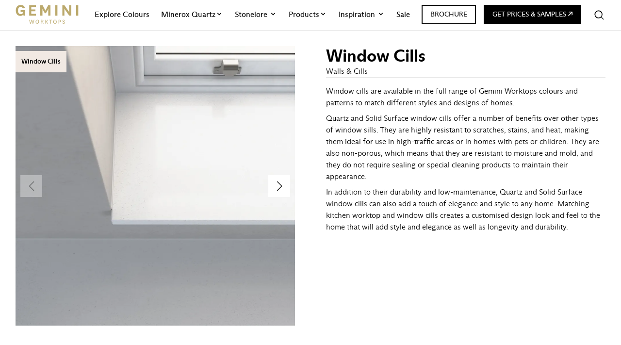

--- FILE ---
content_type: text/html; charset=UTF-8
request_url: https://www.geminiworktops.com/design-options/window-cills?material=gq
body_size: 32025
content:
<!DOCTYPE html>

<head>
	<meta charset="utf-8"/>
	<meta content="width=device-width, initial-scale=1.0" name="viewport">
	
		<link rel="preconnect" href="https://www.google-analytics.com/">
	<link rel="preconnect" href="https://www.googletagmanager.com/">
	<link rel="preconnect" href="https://dev.visualwebsiteoptimizer.com" />
	<link rel="preconnect" href="https://thick-groundhog.transforms.svdcdn.com" crossorigin>
	<link rel="preconnect" href="https://cdn.jsdelivr.net">
	<link rel="preconnect" href="https://cdnjs.cloudflare.com">
	<link rel="preconnect" href="https://widget.trustpilot.com" crossorigin>
	<link rel="preconnect" href="https://cdn.trustpilot.net" crossorigin>
	<link rel="dns-prefetch" href="//widget.trustpilot.com">
	<link rel="dns-prefetch" href="//cdn.trustpilot.net">
	<link rel="preconnect" href="https://kit.fontawesome.com">
	<link rel="preconnect" href="https://ajax.googleapis.com">

		<link rel="preload" href="/css/fonts/abcarizonasans-regular-webfont.woff2" as="font" type="font/woff2" crossorigin>
	<link rel="preload" href="/css/fonts/abcarizonasans-light-webfont.woff2" as="font" type="font/woff2" crossorigin>
	<link rel="preload" href="/css/fonts/abcarizonasans-medium-webfont.woff2" as="font" type="font/woff2" crossorigin>
	<link rel="preload" href="/css/fonts/abcarizonasans-bold-webfont.woff2" as="font" type="font/woff2" crossorigin>

		
	
		<link rel="preload" as="script" href="https://cdnjs.cloudflare.com/ajax/libs/alpinejs/3.14.8/cdn.js">
	<link rel="preload" as="script" href="https://cdn.jsdelivr.net/npm/swiper@11/swiper-bundle.min.js">
	<link rel="preload" as="script" href="https://widget.trustpilot.com/bootstrap/v5/tp.widget.bootstrap.min.js">
	
		<link href="/css/site.css?v=9be3f70ee34dbb44defd85b6011eb0b6ffb6d9e5" rel="stylesheet">

	<script type="bdeb34288fd7316ee3ea1323-text/javascript">
(function() {
    const originalPush = window.dataLayer && window.dataLayer.push;
    if (!originalPush) return;

    const getCookie = (name) => {
        const match = document.cookie.match(new RegExp('(^| )' + name + '=([^;]+)'));
        return match ? match[2] : null;
    };

    const setCookie = (name, value, days) => {
        const date = new Date();
        date.setTime(date.getTime() + (days * 24 * 60 * 60 * 1000));
        const expires = "expires=" + date.toUTCString();
        document.cookie = `${name}=${value}; ${expires}; path=/; SameSite=Lax`;
    };

    window.dataLayer.push = function(event) {
        if (event && event.event === 'quote-request-craft') {
            if (getCookie('quote_cookie')) {
                // Cookie exists — block the event
                return;
            } else {
                // First time — allow event and set cookie
                setCookie('quote_cookie', 'true', 30);
            }
        }

        return originalPush.call(this, event);
    };
})();
</script>

		<script type="bdeb34288fd7316ee3ea1323-text/javascript">(function(w,d,s,l,i){w[l]=w[l]||[];w[l].push({'gtm.start':new Date().getTime(),event:'gtm.js'});var f=d.getElementsByTagName(s)[0],j=d.createElement(s),dl=l!='dataLayer'?'&l='+l:'';j.async=true;j.src='https://www.googletagmanager.com/gtm.js?id='+i+dl;f.parentNode.insertBefore(j,f);})(window,document,'script','dataLayer','GTM-W5T9593');</script>

		<script type="bdeb34288fd7316ee3ea1323-text/javascript">(function(n,t,i,r){var u,f;n[i]=n[i]||{},n[i].initial={accountCode:"GEMIN11127",host:"GEMIN11127.pcapredict.com"},n[i].on=n[i].on||function(){(n[i].onq=n[i].onq||[]).push(arguments)},u=t.createElement("script"),u.async=!0,u.src=r,f=t.getElementsByTagName("script")[0],f.parentNode.insertBefore(u,f)})(window,document,"pca","https://GEMIN11127.pcapredict.com/js/sensor.js")</script>

		<script src="https://cdn.jsdelivr.net/npm/js-cookie@3.0.5/dist/js.cookie.min.js" defer type="bdeb34288fd7316ee3ea1323-text/javascript"></script>


		<script type='text/javascript' data-cfasync="false" id='vwoCode'>
		window._vwo_code || (function() {
			var account_id=899321,
			version=2.1,
			settings_tolerance=2000,
			hide_element='body',
			hide_element_style = 'opacity:0 !important;filter:alpha(opacity=0) !important;background:none !important;transition:none !important;',
			/* DO NOT EDIT BELOW THIS LINE */
			f=false,w=window,d=document,v=d.querySelector('#vwoCode'),cK='_vwo_'+account_id+'_settings',cc={};try{var c=JSON.parse(localStorage.getItem('_vwo_'+account_id+'_config'));cc=c&&typeof c==='object'?c:{}}catch(e){}var stT=cc.stT==='session'?w.sessionStorage:w.localStorage;code={nonce:v&&v.nonce,use_existing_jquery:function(){return typeof use_existing_jquery!=='undefined'?use_existing_jquery:undefined},library_tolerance:function(){return typeof library_tolerance!=='undefined'?library_tolerance:undefined},settings_tolerance:function(){return cc.sT||settings_tolerance},hide_element_style:function(){return'{'+(cc.hES||hide_element_style)+'}'},hide_element:function(){if(performance.getEntriesByName('first-contentful-paint')[0]){return''}return typeof cc.hE==='string'?cc.hE:hide_element},getVersion:function(){return version},finish:function(e){if(!f){f=true;var t=d.getElementById('_vis_opt_path_hides');if(t)t.parentNode.removeChild(t);if(e)(new Image).src='https://dev.visualwebsiteoptimizer.com/ee.gif?a='+account_id+e}},finished:function(){return f},addScript:function(e){var t=d.createElement('script');t.type='text/javascript';if(e.src){t.src=e.src}else{t.text=e.text}v&&t.setAttribute('nonce',v.nonce);d.getElementsByTagName('head')[0].appendChild(t)},load:function(e,t){var n=this.getSettings(),i=d.createElement('script'),r=this;t=t||{};if(n){i.textContent=n;d.getElementsByTagName('head')[0].appendChild(i);if(!w.VWO||VWO.caE){stT.removeItem(cK);r.load(e)}}else{var o=new XMLHttpRequest;o.open('GET',e,true);o.withCredentials=!t.dSC;o.responseType=t.responseType||'text';o.onload=function(){if(t.onloadCb){return t.onloadCb(o,e)}if(o.status===200||o.status===304){_vwo_code.addScript({text:o.responseText})}else{_vwo_code.finish('&e=loading_failure:'+e)}};o.onerror=function(){if(t.onerrorCb){return t.onerrorCb(e)}_vwo_code.finish('&e=loading_failure:'+e)};o.send()}},getSettings:function(){try{var e=stT.getItem(cK);if(!e){return}e=JSON.parse(e);if(Date.now()>e.e){stT.removeItem(cK);return}return e.s}catch(e){return}},init:function(){if(d.URL.indexOf('__vwo_disable__')>-1)return;var e=this.settings_tolerance();w._vwo_settings_timer=setTimeout(function(){_vwo_code.finish();stT.removeItem(cK)},e);var t;if(this.hide_element()!=='body'){t=d.createElement('style');var n=this.hide_element(),i=n?n+this.hide_element_style():'',r=d.getElementsByTagName('head')[0];t.setAttribute('id','_vis_opt_path_hides');v&&t.setAttribute('nonce',v.nonce);t.setAttribute('type','text/css');if(t.styleSheet)t.styleSheet.cssText=i;else t.appendChild(d.createTextNode(i));r.appendChild(t)}else{t=d.getElementsByTagName('head')[0];var i=d.createElement('div');i.style.cssText='z-index: 2147483647 !important;position: fixed !important;left: 0 !important;top: 0 !important;width: 100% !important;height: 100% !important;background: white !important;';i.setAttribute('id','_vis_opt_path_hides');i.classList.add('_vis_hide_layer');t.parentNode.insertBefore(i,t.nextSibling)}var o=window._vis_opt_url||d.URL,s='https://dev.visualwebsiteoptimizer.com/j.php?a='+account_id+'&u='+encodeURIComponent(o)+'&vn='+version;if(w.location.search.indexOf('_vwo_xhr')!==-1){this.addScript({src:s})}else{this.load(s+'&x=true')}}};w._vwo_code=code;code.init();})();
	</script> 

		<style>
		/* Ensure Alpine x-cloak hides content until init */
		[x-cloak] { display: none !important; }

		@media only screen and (max-width: 1023px) {
			.swiper-button-next, .swiper-button-prev {
				visibility: hidden;
			}
		}

		@media only screen and (min-width: 1024px) {
			.swiper-button-next, .swiper-button-prev {
				visibility: visible;
			}
		}

		.swiper-button-prev {
			color: #000000 !important;
			background: #fff;
			height: 45px !important;
			width: 45px !important;
			left: 0px;
		}

		.swiper-button-next:after, .swiper-button-prev:after {
			font-size: 20px !important;
		}

		.swiper-button-next {
			color: #000000 !important;
			background: #fff;
			height: 45px !important;
			width: 45px !important;
			right: 0px;
		}

	</style>

		<script src="/cdn-cgi/scripts/7d0fa10a/cloudflare-static/rocket-loader.min.js" data-cf-settings="bdeb34288fd7316ee3ea1323-|49"></script><link rel="preload" href="https://cdn.jsdelivr.net/npm/swiper@11/swiper-bundle.min.css" as="style" onload="this.onload=null;this.rel='stylesheet'">
	<noscript><link rel="stylesheet" href="https://cdn.jsdelivr.net/npm/swiper@11/swiper-bundle.min.css"></noscript>

		<script data-cfasync="false" src="https://cdn.jsdelivr.net/npm/@alpinejs/focus@3.x.x/dist/cdn.min.js" defer></script>
	<script data-cfasync="false" src="https://cdnjs.cloudflare.com/ajax/libs/alpinejs/3.14.8/cdn.js" integrity="sha512-9pBoQWH5nbYAzoNQy3KkxHn6UDIEfuz7VGPb++0kkcPHaYbe/Obfbd1F2dNbJ1lfuAPQ52Y3Lw1QFO3za2Bxug==" crossorigin="anonymous" referrerpolicy="no-referrer" defer></script>

		
		<script data-cfasync="false" src="https://cdn.jsdelivr.net/npm/swiper@11/swiper-bundle.min.js"></script>
		<script data-cfasync="false" src="https://kit.fontawesome.com/9752f48b15.js" crossorigin="anonymous" async></script>

		<script type="bdeb34288fd7316ee3ea1323-module" src="https://cdn.jsdelivr.net/npm/@slightlyoff/lite-vimeo@0.1.2/lite-vimeo.min.js"></script>


		
		

        
        
                
                
    


		<link rel="apple-touch-icon" sizes="180x180" href="/apple-touch-icon.png">
<link rel="icon" type="image/png" sizes="192x192"  href="/android-chrome-192x192.png">
<link rel="icon" type="image/png" sizes="32x32" href="/favicon-32x32.png">
<link rel="icon" type="image/png" sizes="16x16" href="/favicon-16x16.png">
<link rel="manifest" href="/manifest.json">
<meta name="msapplication-TileColor" content="#ffffff">
<meta name="msapplication-TileImage" content="/ms-icon-144x144.png">
<meta name="theme-color" content="#ffffff">
					
	
	
		<script data-cfasync="false" defer src="https://cdn.jsdelivr.net/npm/@finsweet/attributes-autovideo@1/autovideo.js"></script>
<title>Window Cills - Design Options | Gemini Worktops</title><meta name="generator" content="SEOmatic">
<meta name="keywords" content="Window Cills">
<meta name="description" content="Gemini Worktops offer a wide range of design options for your kitchen worktops, including matching Window Cills.">
<meta name="referrer" content="no-referrer-when-downgrade">
<meta name="robots" content="all">
<meta content="112940577022456" property="fb:profile_id">
<meta content="en_GB" property="og:locale">
<meta content="Gemini Worktops" property="og:site_name">
<meta content="website" property="og:type">
<meta content="https://www.geminiworktops.com/design-options/window-cills" property="og:url">
<meta content="Window Cills - Design Options" property="og:title">
<meta content="Gemini Worktops offer a wide range of design options for your kitchen worktops, including matching Window Cills." property="og:description">
<meta content="https://thick-groundhog.transforms.svdcdn.com/production/assets/design-options/37a-WINDOW-CILL.jpg?w=1200&amp;h=630&amp;q=82&amp;auto=format&amp;fit=crop&amp;dm=1681205639&amp;s=506386bc9327719c279aa02064b44c19" property="og:image">
<meta content="1200" property="og:image:width">
<meta content="630" property="og:image:height">
<meta content="Window Cills" property="og:image:alt">
<meta content="https://vimeo.com/user170433179" property="og:see_also">
<meta content="https://www.pinterest.co.uk/geminiworktops" property="og:see_also">
<meta content="https://www.instagram.com/geminiworktops/" property="og:see_also">
<meta content="https://www.youtube.com/channel/UCSkyjKE-4Ova2rdtGNhpZNg" property="og:see_also">
<meta content="https://www.linkedin.com/company/gemini-worktops/" property="og:see_also">
<meta content="https://www.facebook.com/geminiworktopsuk/" property="og:see_also">
<meta name="twitter:card" content="summary_large_image">
<meta name="twitter:creator" content="@">
<meta name="twitter:title" content="Window Cills - Design Options">
<meta name="twitter:description" content="Gemini Worktops offer a wide range of design options for your kitchen worktops, including matching Window Cills.">
<meta name="twitter:image" content="https://thick-groundhog.transforms.svdcdn.com/production/assets/design-options/37a-WINDOW-CILL.jpg?w=800&amp;h=418&amp;q=82&amp;auto=format&amp;fit=crop&amp;dm=1681205639&amp;s=3d6c0aafef19e96641d6bd392f95ca9b">
<meta name="twitter:image:width" content="800">
<meta name="twitter:image:height" content="418">
<meta name="twitter:image:alt" content="Window Cills">
<meta name="google-site-verification" content="r9qbmKpBuP7ewdft6dt0NPaT7WjM1MHK6Zcow2hZFxE">
<meta name="msvalidate.01" content="9DBC7476D3895EB13412487A6EC668C4">
<link href="https://www.geminiworktops.com/design-options/window-cills" rel="canonical">
<link href="https://www.geminiworktops.com/" rel="home">
<link type="text/plain" href="https://www.geminiworktops.com/humans.txt" rel="author"></head>

<body class="section" x-data="{menu_open: false, filter_open: false, slideOverOpen: false, showModal: false, isSticky: true, lastFocus: null, isMdUp: window.matchMedia('(min-width: 768px)').matches, isLgUp: window.matchMedia('(min-width: 1024px)').matches}" x-init="(() => { const mqMd = window.matchMedia('(min-width: 768px)'); const mqLg = window.matchMedia('(min-width: 1024px)'); const onMd = e => { isMdUp = e.matches; if (window.Alpine && Alpine.store('bp')) Alpine.store('bp').mdUp = e.matches; }; const onLg = e => { isLgUp = e.matches; if (window.Alpine && Alpine.store('bp')) Alpine.store('bp').lgUp = e.matches; }; if (window.Alpine) { Alpine.store('bp', { mdUp: mqMd.matches, lgUp: mqLg.matches }); } else { document.addEventListener('alpine:init', () => Alpine.store('bp', { mdUp: mqMd.matches, lgUp: mqLg.matches })); } if (mqMd.addEventListener) { mqMd.addEventListener('change', onMd); mqLg.addEventListener('change', onLg); } else { mqMd.addListener(onMd); mqLg.addListener(onLg); } })()">
		<noscript>
		<iframe src="https://www.googletagmanager.com/ns.html?id=GTM-W5T9593" height="0" width="0" style="display:none;visibility:hidden"></iframe>
	</noscript>

	
			<div class="header-top overflow:hidden flex lg:hidden items-center justify-between py-1 mx-auto bg-white border-b border-gray-100 w-full fixed" :class="{ 'mt-10': !closed }" style="z-index:70; margin-top:0px;"><div class="header-top-item flex pl-4 flex-shrink-0 min-w-0"><a href="/" aria-label="Logo" class="flex items-center"><div class="w-20 sm:w-28 md:w-[130px] [&>svg]:w-full [&>svg]:h-auto"><svg class="w-[115px] md:w-[130px]" viewBox="0 0 196 58" version="1.1" xmlns="http://www.w3.org/2000/svg" xmlns:xlink="http://www.w3.org/1999/xlink"><defs><polygon id="path-1" points="0 0.157608696 28.5257411 0.157608696 28.5257411 33.6560474 0 33.6560474"></polygon><polygon id="path-3" points="0 57.8423913 194.105138 57.8423913 194.105138 0.343873518 0 0.343873518"></polygon></defs><g id="Page-1" stroke="none" stroke-width="1" fill="none" fill-rule="evenodd"><g id="Gemini-Home---Desktop-HD" transform="translate(-722.000000, -57.000000)"><g id="Top-Section-Nav" transform="translate(100.000000, 0.000000)"><g id="Gemini-Worktops-logo---Gold" transform="translate(622.913043, 57.000000)"><g id="Group-3" transform="translate(0.000000, 0.186265)"><mask id="mask-2" fill="white"><use xlink:href="#path-1"></use></mask><g id="Clip-2"></g><path d="M14.9742589,21.4170158 L22.1325593,21.4170158 L22.1325593,22.947253 C22.1325593,26.2255138 19.5105237,28.2486364 15.1920455,28.2486364 C9.23443676,28.2486364 6.83018775,23.3856917 6.83018775,17.0985375 C6.83018775,9.01177866 11.0397727,5.95130435 15.2493577,5.95130435 C18.4158597,5.95130435 20.8229743,7.69932806 21.9147727,11.2526877 L28.2535079,8.18934783 C26.1759387,2.99972332 21.8603261,0.157035573 15.5187253,0.157035573 C5.9590415,0.157035573 -0.00143280632,6.27798419 -0.00143280632,17.0440909 C-0.00143280632,28.1941897 5.90172925,33.6560474 14.263587,33.6560474 C18.0891798,33.6560474 21.5880929,32.1831225 23.11833,29.2315415 L24.1012352,33.0026877 L28.5257411,33.0026877 L28.5257411,16.0067391 L14.9742589,16.0067391 L14.9742589,21.4170158 Z" id="Fill-1" fill="#BBA96C" mask="url(#mask-2)"></path></g><polygon id="Fill-4" fill="#BBA96C" points="62.5173518 27.4505632 48.1434387 27.4505632 48.1434387 19.7449308 60.8237747 19.7449308 60.8237747 14.1713142 48.1434387 14.1713142 48.1434387 6.73791502 62.5173518 6.73791502 62.5173518 1.0009585 41.5324704 1.0009585 41.5324704 33.1875198 62.5173518 33.1875198"></polygon><path d="M100.878449,33.1889526 L107.492283,33.1889526 L107.492283,0.999525692 L100.660662,0.999525692 L94.0468281,13.1869763 C92.4076976,16.1385573 91.9721245,17.6659289 91.9721245,17.6659289 L91.7514723,17.6659289 C91.7514723,17.6659289 91.3703458,16.1385573 89.6767688,13.1869763 L83.1173814,0.999525692 L76.1195553,0.999525692 L76.1195553,33.1889526 L82.7362549,33.1889526 L82.7362549,17.4481423 C82.7362549,13.7314427 82.4611561,11.8745257 82.4611561,11.8745257 L82.6789427,11.8745257 C82.6789427,11.8745257 83.335168,14.0065415 85.0831917,16.9581225 L90.0578953,25.5922134 L93.5539427,25.5922134 L98.5286462,16.9581225 C100.27667,14.0065415 100.987342,11.8745257 100.987342,11.8745257 L101.205128,11.8745257 C101.205128,11.8745257 100.878449,13.7314427 100.878449,17.4481423 L100.878449,33.1889526 Z" id="Fill-6" fill="#BBA96C"></path><mask id="mask-4" fill="white"><use xlink:href="#path-3"></use></mask><g id="Clip-9"></g><polygon id="Fill-8" fill="#BBA96C" mask="url(#mask-4)" points="122.679743 33.1895257 129.293577 33.1895257 129.293577 1.00009881 122.679743 1.00009881"></polygon><path d="M165.690583,15.3725791 C165.690583,19.4704051 165.90837,22.4219862 165.90837,22.4219862 L165.690583,22.4219862 C165.690583,22.4219862 164.487026,20.1266304 162.68169,17.5045949 L150.878231,0.998666008 L144.487915,0.998666008 L144.487915,33.1880929 L151.098883,33.1880929 L151.098883,18.9803854 C151.098883,14.4985672 150.769338,11.6014328 150.769338,11.6014328 L150.987125,11.6014328 C150.987125,11.6014328 152.245128,14.0601285 154.268251,16.8483696 L166.126156,33.1880929 L172.304417,33.1880929 L172.304417,0.998666008 L165.690583,0.998666008 L165.690583,15.3725791 Z" id="Fill-10" fill="#BBA96C" mask="url(#mask-4)"></path><polygon id="Fill-11" fill="#BBA96C" mask="url(#mask-4)" points="187.49417 33.1895257 194.108004 33.1895257 194.108004 1.00009881 187.49417 1.00009881"></polygon><path d="M53.7749407,53.5127372 C53.2935178,55.378251 53.1330435,56.6391206 53.1330435,56.6391206 L53.0528063,56.6391206 C53.0528063,56.6391206 52.8751383,55.378251 52.3937154,53.4926779 L50.4078458,45.7956423 L48.6454941,45.7956423 L46.5593281,53.4726186 C46.0607115,55.3381324 45.9174308,56.6391206 45.9174308,56.6391206 L45.8371937,56.6391206 C45.8371937,56.6391206 45.6566601,55.3180731 45.1752372,53.4525593 L43.1922332,45.7956423 L41.5301779,45.7956423 L44.7367984,57.6019664 L46.9404545,57.6019664 L48.8432213,50.265998 C49.3246443,48.3804249 49.407747,47.1596739 49.407747,47.1596739 L49.4851186,47.1596739 C49.4851186,47.1596739 49.5080435,48.3804249 50.0095257,50.265998 L51.9495455,57.6019664 L54.1560672,57.6019664 L57.3626877,45.7956423 L55.7980632,45.7956423 L53.7749407,53.5127372 Z" id="Fill-12" fill="#BBA96C" mask="url(#mask-4)"></path><path d="M66.8017292,45.5566502 C63.6352273,45.5566502 61.5719862,47.7603063 61.5719862,51.7091206 C61.5719862,55.6378755 63.6352273,57.8415316 66.8017292,57.8415316 C69.9682312,57.8415316 72.0314723,55.6378755 72.0314723,51.7091206 C72.0314723,47.7603063 69.9682312,45.5566502 66.8017292,45.5566502 M66.8017292,56.5004249 C64.4576581,56.5004249 63.2139822,54.6950889 63.2139822,51.7091206 C63.2139822,48.7231522 64.4576581,46.9206818 66.8017292,46.9206818 C69.1458004,46.9206818 70.3894763,48.7231522 70.3894763,51.7091206 C70.3894763,54.6950889 69.1458004,56.5004249 66.8017292,56.5004249" id="Fill-13" fill="#BBA96C" mask="url(#mask-4)"></path><path d="M85.0000889,54.0150791 C84.659081,52.691166 84.0372431,52.1896838 82.9139229,52.0492688 L82.9139229,52.0091502 C84.378251,51.9489723 85.6821047,50.9488735 85.6821047,49.0833597 C85.6821047,47.0000593 84.4785474,45.796502 81.7533498,45.796502 L77.8446542,45.796502 L77.8446542,57.5999605 L79.4092787,57.5999605 L79.4092787,52.5908696 L81.1143182,52.5908696 C82.3551285,52.5908696 83.1546344,52.8917589 83.5157016,54.3962055 L84.0171838,56.5396838 C84.1174802,57.0010474 84.237836,57.2818775 84.4986067,57.5999605 L86.2036462,57.5999605 C85.9199506,57.2618182 85.7222233,56.8405731 85.6018676,56.3792095 L85.0000889,54.0150791 Z M79.4092787,51.3099407 L79.4092787,47.1003557 L81.7160968,47.1003557 C83.3151087,47.1003557 84.0372431,47.8798024 84.0372431,49.1836561 C84.0372431,50.6078656 83.3151087,51.3099407 81.7160968,51.3099407 L79.4092787,51.3099407 Z" id="Fill-14" fill="#BBA96C" mask="url(#mask-4)"></path><polygon id="Fill-15" fill="#BBA96C" mask="url(#mask-4)" points="98.0884881 45.7973617 94.4606225 50.9268083 93.4175395 50.9268083 93.4175395 45.7973617 91.852915 45.7973617 91.852915 57.6036858 93.4175395 57.6036858 93.4175395 52.2908399 94.4004447 52.2908399 98.2862154 57.6036858 100.211907 57.6036858 95.7014328 51.528587 99.9339427 45.7973617"></polygon><polygon id="Fill-16" fill="#BBA96C" mask="url(#mask-4)" points="104.021166 45.7973617 104.021166 47.1585277 107.528676 47.1585277 107.528676 57.6036858 109.0933 57.6036858 109.0933 47.1585277 112.618004 47.1585277 112.618004 45.7973617"></polygon><path d="M121.757589,45.5566502 C118.591087,45.5566502 116.52498,47.7603063 116.52498,51.7091206 C116.52498,55.6378755 118.591087,57.8415316 121.757589,57.8415316 C124.924091,57.8415316 126.987332,55.6378755 126.987332,51.7091206 C126.987332,47.7603063 124.924091,45.5566502 121.757589,45.5566502 M121.757589,56.5004249 C119.413518,56.5004249 118.166976,54.6950889 118.166976,51.7091206 C118.166976,48.7231522 119.413518,46.9206818 121.757589,46.9206818 C124.10166,46.9206818 125.345336,48.7231522 125.345336,51.7091206 C125.345336,54.6950889 124.10166,56.5004249 121.757589,56.5004249" id="Fill-17" fill="#BBA96C" mask="url(#mask-4)"></path><path d="M136.147263,45.7959289 L132.800227,45.7959289 L132.800227,57.602253 L134.361986,57.602253 L134.361986,53.0917787 L136.307737,53.0917787 C138.972757,53.0917787 140.276611,51.6102569 140.276611,49.3034387 C140.276611,47.1399012 139.032935,45.7959289 136.147263,45.7959289 M136.167322,51.8108498 L134.361986,51.8108498 L134.361986,47.0997826 L136.127204,47.0997826 C137.752006,47.0997826 138.631749,47.9193478 138.631749,49.4037352 C138.631749,50.8250791 138.070089,51.8108498 136.167322,51.8108498" id="Fill-18" fill="#BBA96C" mask="url(#mask-4)"></path><path d="M149.414763,51.0485968 C147.689664,50.3866403 146.649447,49.9854545 146.649447,48.6615415 C146.649447,47.4608498 147.511996,46.7587747 148.755672,46.7587747 C150.036601,46.7587747 150.939269,47.5210277 151.056759,48.902253 L152.581265,48.6615415 C152.400731,46.3977075 150.818913,45.5351581 148.735613,45.5351581 C146.96753,45.5351581 145.104881,46.4177668 145.104881,48.8019565 C145.104881,51.0657905 146.867233,51.7306126 148.411798,52.3094664 C150.477905,53.0917787 151.019506,53.6534387 151.019506,54.7767589 C151.019506,56.0003755 150.096779,56.6394071 148.712688,56.6394071 C147.371581,56.6394071 146.408735,56.0003755 146.168024,54.4558103 L144.686502,54.716581 C144.984526,56.8801186 146.308439,57.8429644 148.65251,57.8429644 C150.818913,57.8429644 152.601324,56.7998814 152.601324,54.5561067 C152.601324,52.3696443 151.019506,51.6675692 149.414763,51.0485968" id="Fill-19" fill="#BBA96C" mask="url(#mask-4)"></path></g></g></g></g></svg></div></a></div><div class="flex items-center flex-shrink-0"><div class="cart relative group overflow-hidden block"><div id="cart-icon-mobile" class="sprig-component" data-hx-target="this" data-hx-include="this" data-hx-trigger="refresh" data-hx-get="https://www.geminiworktops.com/index.php/actions/sprig-core/components/render" data-hx-vals="{&quot;sprig:config&quot;:&quot;5d547d6af74097a73bbc91bd03740677d65623988de94d8b850bf5745247842e{\u0022id\u0022:\u0022cart-icon-mobile\u0022,\u0022siteId\u0022:1,\u0022template\u0022:\u0022shop\\\/cart\\\/cartWidget\u0022,\u0022variables\u0022:{\u0022domId\u0022:\u0022cart-icon-mobile\u0022}}&quot;}" s-trigger="refresh"><div><div 
    class="relative hidden lg:inline-block" ><button @click="slideOverOpen=true" class="w-full text-left font-sansmd text-sm py-3 text-default"><svg xmlns="http://www.w3.org/2000/svg" width="26" height="26" viewBox="0 0 24 24"><path d="M10.77 18.3a7.53 7.53 0 0 1-6.957-4.648 7.53 7.53 0 0 1 1.632-8.206 7.53 7.53 0 0 1 8.206-1.632A7.53 7.53 0 0 1 18.3 10.77a7.53 7.53 0 0 1-2.206 5.325A7.53 7.53 0 0 1 10.77 18.3zm0-13.55a6 6 0 0 0-5.543 3.704 6 6 0 0 0 1.301 6.539 6 6 0 0 0 6.539 1.301 6 6 0 0 0 3.704-5.543 6 6 0 0 0-6-6z"/><path d="M20 20.75a.74.74 0 0 1-.53-.22l-4.13-4.13a.75.75 0 0 1 .018-1.042.75.75 0 0 1 1.042-.018l4.13 4.13a.75.75 0 0 1 0 1.06.74.74 0 0 1-.53.22z"/ fill="#2D3434"></svg></button></div><style>
        @media (max-width: 350px) {
            .quote-text-small {
                display: inline;
            }
            .quote-text-large {
                display: none;
            }
        }
        @media (min-width: 351px) {
            .quote-text-small {
                display: none;
            }
            .quote-text-large {
                display: inline;
            }
        }
     </style><a href="/get-a-quote" alt="Get a Quote and Samples" class="inline-block bg-default border border-default hover:bg-transparent hover:border-default hover:border text-white hover:text-default block font-sansmd text-sm px-3 py-2 m-2 h-auto lg:hidden"><span class="quote-text-large">PRICES & SAMPLES </span><span class="quote-text-small">GET A QUOTE </span><svg xmlns="http://www.w3.org/2000/svg" version="1.1" class="inline-flex mb-[3px] group-hover:fill-current" width="9" fill="#fff" viewBox="0 0 96 96.0080591"><g><g id="Layer_1"><path d="M0,84.1289456L68.8730692,15.2397582l-.3868368-.5963734-56.0268637,1.1927468L28.3035594,0h67.6964406v67.3015447l-16.0376091,16.0376091,1.1927468-56.2202821-.7897918-.3948959L11.4761585,96.0080591,0,84.1289456Z"></path></g></g></svg></a></div></div></div><div class="block pt-1 pl-2 sm:pl-4 pr-4" id="mobiletoggle" ><button @click="$root.lastFocus = $event.currentTarget; menu_open=true" aria-label="Open menu" class="focus:outline-none focus:ring-0"><svg xmlns="http://www.w3.org/2000/svg" width="30" viewBox="0 0 384.97 384.97" fill="#2D3434"><path d="M12.03 120.303h360.909c6.641 0 12.03-5.39 12.03-12.03a12.04 12.04 0 0 0-12.03-12.03H12.03c-6.641 0-12.03 5.39-12.03 12.03a12.04 12.04 0 0 0 12.03 12.03zm360.909 60.152H12.03c-6.641 0-12.03 5.39-12.03 12.03a12.04 12.04 0 0 0 12.03 12.03h360.909c6.641 0 12.03-5.39 12.03-12.03s-5.389-12.03-12.03-12.03zm0 84.212H132.333c-6.641 0-12.03 5.39-12.03 12.03a12.04 12.04 0 0 0 12.03 12.03h240.606c6.641 0 12.03-5.39 12.03-12.03s-5.389-12.03-12.03-12.03z"/></svg></button></div></div></div></div><div class="w-full mx-auto bg-white border-b px-4 xl:px-8 hidden lg:block border-gray-200 lg:text-sm lg:text-base font-sans fixed" style="z-index:46;margin-top:-2px;height:65px"><div x-data="{ open: false }" class="relative flex flex-col w-full py-2 mx-auto bg-white md:flex-row" style="height:63px"><div class="flex flex-row items-center"><a class="text-lg focus:outline-none focus:ring lg:text-2xl" href="/"><div class="header-top-item flex w-2/6 justify-center lg:w-auto"><a href="/" aria-label="Gemini Worktops Homepage"><svg class="w-[115px] md:w-[130px]" viewBox="0 0 196 58" version="1.1" xmlns="http://www.w3.org/2000/svg" xmlns:xlink="http://www.w3.org/1999/xlink"><defs><polygon id="path-1" points="0 0.157608696 28.5257411 0.157608696 28.5257411 33.6560474 0 33.6560474"></polygon><polygon id="path-3" points="0 57.8423913 194.105138 57.8423913 194.105138 0.343873518 0 0.343873518"></polygon></defs><g id="Page-1" stroke="none" stroke-width="1" fill="none" fill-rule="evenodd"><g id="Gemini-Home---Desktop-HD" transform="translate(-722.000000, -57.000000)"><g id="Top-Section-Nav" transform="translate(100.000000, 0.000000)"><g id="Gemini-Worktops-logo---Gold" transform="translate(622.913043, 57.000000)"><g id="Group-3" transform="translate(0.000000, 0.186265)"><mask id="mask-2" fill="white"><use xlink:href="#path-1"></use></mask><g id="Clip-2"></g><path d="M14.9742589,21.4170158 L22.1325593,21.4170158 L22.1325593,22.947253 C22.1325593,26.2255138 19.5105237,28.2486364 15.1920455,28.2486364 C9.23443676,28.2486364 6.83018775,23.3856917 6.83018775,17.0985375 C6.83018775,9.01177866 11.0397727,5.95130435 15.2493577,5.95130435 C18.4158597,5.95130435 20.8229743,7.69932806 21.9147727,11.2526877 L28.2535079,8.18934783 C26.1759387,2.99972332 21.8603261,0.157035573 15.5187253,0.157035573 C5.9590415,0.157035573 -0.00143280632,6.27798419 -0.00143280632,17.0440909 C-0.00143280632,28.1941897 5.90172925,33.6560474 14.263587,33.6560474 C18.0891798,33.6560474 21.5880929,32.1831225 23.11833,29.2315415 L24.1012352,33.0026877 L28.5257411,33.0026877 L28.5257411,16.0067391 L14.9742589,16.0067391 L14.9742589,21.4170158 Z" id="Fill-1" fill="#BBA96C" mask="url(#mask-2)"></path></g><polygon id="Fill-4" fill="#BBA96C" points="62.5173518 27.4505632 48.1434387 27.4505632 48.1434387 19.7449308 60.8237747 19.7449308 60.8237747 14.1713142 48.1434387 14.1713142 48.1434387 6.73791502 62.5173518 6.73791502 62.5173518 1.0009585 41.5324704 1.0009585 41.5324704 33.1875198 62.5173518 33.1875198"></polygon><path d="M100.878449,33.1889526 L107.492283,33.1889526 L107.492283,0.999525692 L100.660662,0.999525692 L94.0468281,13.1869763 C92.4076976,16.1385573 91.9721245,17.6659289 91.9721245,17.6659289 L91.7514723,17.6659289 C91.7514723,17.6659289 91.3703458,16.1385573 89.6767688,13.1869763 L83.1173814,0.999525692 L76.1195553,0.999525692 L76.1195553,33.1889526 L82.7362549,33.1889526 L82.7362549,17.4481423 C82.7362549,13.7314427 82.4611561,11.8745257 82.4611561,11.8745257 L82.6789427,11.8745257 C82.6789427,11.8745257 83.335168,14.0065415 85.0831917,16.9581225 L90.0578953,25.5922134 L93.5539427,25.5922134 L98.5286462,16.9581225 C100.27667,14.0065415 100.987342,11.8745257 100.987342,11.8745257 L101.205128,11.8745257 C101.205128,11.8745257 100.878449,13.7314427 100.878449,17.4481423 L100.878449,33.1889526 Z" id="Fill-6" fill="#BBA96C"></path><mask id="mask-4" fill="white"><use xlink:href="#path-3"></use></mask><g id="Clip-9"></g><polygon id="Fill-8" fill="#BBA96C" mask="url(#mask-4)" points="122.679743 33.1895257 129.293577 33.1895257 129.293577 1.00009881 122.679743 1.00009881"></polygon><path d="M165.690583,15.3725791 C165.690583,19.4704051 165.90837,22.4219862 165.90837,22.4219862 L165.690583,22.4219862 C165.690583,22.4219862 164.487026,20.1266304 162.68169,17.5045949 L150.878231,0.998666008 L144.487915,0.998666008 L144.487915,33.1880929 L151.098883,33.1880929 L151.098883,18.9803854 C151.098883,14.4985672 150.769338,11.6014328 150.769338,11.6014328 L150.987125,11.6014328 C150.987125,11.6014328 152.245128,14.0601285 154.268251,16.8483696 L166.126156,33.1880929 L172.304417,33.1880929 L172.304417,0.998666008 L165.690583,0.998666008 L165.690583,15.3725791 Z" id="Fill-10" fill="#BBA96C" mask="url(#mask-4)"></path><polygon id="Fill-11" fill="#BBA96C" mask="url(#mask-4)" points="187.49417 33.1895257 194.108004 33.1895257 194.108004 1.00009881 187.49417 1.00009881"></polygon><path d="M53.7749407,53.5127372 C53.2935178,55.378251 53.1330435,56.6391206 53.1330435,56.6391206 L53.0528063,56.6391206 C53.0528063,56.6391206 52.8751383,55.378251 52.3937154,53.4926779 L50.4078458,45.7956423 L48.6454941,45.7956423 L46.5593281,53.4726186 C46.0607115,55.3381324 45.9174308,56.6391206 45.9174308,56.6391206 L45.8371937,56.6391206 C45.8371937,56.6391206 45.6566601,55.3180731 45.1752372,53.4525593 L43.1922332,45.7956423 L41.5301779,45.7956423 L44.7367984,57.6019664 L46.9404545,57.6019664 L48.8432213,50.265998 C49.3246443,48.3804249 49.407747,47.1596739 49.407747,47.1596739 L49.4851186,47.1596739 C49.4851186,47.1596739 49.5080435,48.3804249 50.0095257,50.265998 L51.9495455,57.6019664 L54.1560672,57.6019664 L57.3626877,45.7956423 L55.7980632,45.7956423 L53.7749407,53.5127372 Z" id="Fill-12" fill="#BBA96C" mask="url(#mask-4)"></path><path d="M66.8017292,45.5566502 C63.6352273,45.5566502 61.5719862,47.7603063 61.5719862,51.7091206 C61.5719862,55.6378755 63.6352273,57.8415316 66.8017292,57.8415316 C69.9682312,57.8415316 72.0314723,55.6378755 72.0314723,51.7091206 C72.0314723,47.7603063 69.9682312,45.5566502 66.8017292,45.5566502 M66.8017292,56.5004249 C64.4576581,56.5004249 63.2139822,54.6950889 63.2139822,51.7091206 C63.2139822,48.7231522 64.4576581,46.9206818 66.8017292,46.9206818 C69.1458004,46.9206818 70.3894763,48.7231522 70.3894763,51.7091206 C70.3894763,54.6950889 69.1458004,56.5004249 66.8017292,56.5004249" id="Fill-13" fill="#BBA96C" mask="url(#mask-4)"></path><path d="M85.0000889,54.0150791 C84.659081,52.691166 84.0372431,52.1896838 82.9139229,52.0492688 L82.9139229,52.0091502 C84.378251,51.9489723 85.6821047,50.9488735 85.6821047,49.0833597 C85.6821047,47.0000593 84.4785474,45.796502 81.7533498,45.796502 L77.8446542,45.796502 L77.8446542,57.5999605 L79.4092787,57.5999605 L79.4092787,52.5908696 L81.1143182,52.5908696 C82.3551285,52.5908696 83.1546344,52.8917589 83.5157016,54.3962055 L84.0171838,56.5396838 C84.1174802,57.0010474 84.237836,57.2818775 84.4986067,57.5999605 L86.2036462,57.5999605 C85.9199506,57.2618182 85.7222233,56.8405731 85.6018676,56.3792095 L85.0000889,54.0150791 Z M79.4092787,51.3099407 L79.4092787,47.1003557 L81.7160968,47.1003557 C83.3151087,47.1003557 84.0372431,47.8798024 84.0372431,49.1836561 C84.0372431,50.6078656 83.3151087,51.3099407 81.7160968,51.3099407 L79.4092787,51.3099407 Z" id="Fill-14" fill="#BBA96C" mask="url(#mask-4)"></path><polygon id="Fill-15" fill="#BBA96C" mask="url(#mask-4)" points="98.0884881 45.7973617 94.4606225 50.9268083 93.4175395 50.9268083 93.4175395 45.7973617 91.852915 45.7973617 91.852915 57.6036858 93.4175395 57.6036858 93.4175395 52.2908399 94.4004447 52.2908399 98.2862154 57.6036858 100.211907 57.6036858 95.7014328 51.528587 99.9339427 45.7973617"></polygon><polygon id="Fill-16" fill="#BBA96C" mask="url(#mask-4)" points="104.021166 45.7973617 104.021166 47.1585277 107.528676 47.1585277 107.528676 57.6036858 109.0933 57.6036858 109.0933 47.1585277 112.618004 47.1585277 112.618004 45.7973617"></polygon><path d="M121.757589,45.5566502 C118.591087,45.5566502 116.52498,47.7603063 116.52498,51.7091206 C116.52498,55.6378755 118.591087,57.8415316 121.757589,57.8415316 C124.924091,57.8415316 126.987332,55.6378755 126.987332,51.7091206 C126.987332,47.7603063 124.924091,45.5566502 121.757589,45.5566502 M121.757589,56.5004249 C119.413518,56.5004249 118.166976,54.6950889 118.166976,51.7091206 C118.166976,48.7231522 119.413518,46.9206818 121.757589,46.9206818 C124.10166,46.9206818 125.345336,48.7231522 125.345336,51.7091206 C125.345336,54.6950889 124.10166,56.5004249 121.757589,56.5004249" id="Fill-17" fill="#BBA96C" mask="url(#mask-4)"></path><path d="M136.147263,45.7959289 L132.800227,45.7959289 L132.800227,57.602253 L134.361986,57.602253 L134.361986,53.0917787 L136.307737,53.0917787 C138.972757,53.0917787 140.276611,51.6102569 140.276611,49.3034387 C140.276611,47.1399012 139.032935,45.7959289 136.147263,45.7959289 M136.167322,51.8108498 L134.361986,51.8108498 L134.361986,47.0997826 L136.127204,47.0997826 C137.752006,47.0997826 138.631749,47.9193478 138.631749,49.4037352 C138.631749,50.8250791 138.070089,51.8108498 136.167322,51.8108498" id="Fill-18" fill="#BBA96C" mask="url(#mask-4)"></path><path d="M149.414763,51.0485968 C147.689664,50.3866403 146.649447,49.9854545 146.649447,48.6615415 C146.649447,47.4608498 147.511996,46.7587747 148.755672,46.7587747 C150.036601,46.7587747 150.939269,47.5210277 151.056759,48.902253 L152.581265,48.6615415 C152.400731,46.3977075 150.818913,45.5351581 148.735613,45.5351581 C146.96753,45.5351581 145.104881,46.4177668 145.104881,48.8019565 C145.104881,51.0657905 146.867233,51.7306126 148.411798,52.3094664 C150.477905,53.0917787 151.019506,53.6534387 151.019506,54.7767589 C151.019506,56.0003755 150.096779,56.6394071 148.712688,56.6394071 C147.371581,56.6394071 146.408735,56.0003755 146.168024,54.4558103 L144.686502,54.716581 C144.984526,56.8801186 146.308439,57.8429644 148.65251,57.8429644 C150.818913,57.8429644 152.601324,56.7998814 152.601324,54.5561067 C152.601324,52.3696443 151.019506,51.6675692 149.414763,51.0485968" id="Fill-19" fill="#BBA96C" mask="url(#mask-4)"></path></g></g></g></g></svg></a></div></a></div><nav role="menu" :class="{'flex': open, 'hidden': !open}" class="flex-col items-center flex-grow hidden md:pb-0 md:flex md:justify-center md:flex-row"><a href="/worktop-colours"><div class="order-last md:order-none mr-2" style="z-index:100"><div class="relative"><nav class="relative flex items-center justify-around w-full sm:h-8"><div class="flex items-center justify-between flex-1"><div class="flex items-center -mr-2" x-on:click="openMobileMenu = !openMobileMenu"><button type="button" class="flex flex-row items-center w-full px-2 py-2 mt-2 text-sm text-left text-default md:w-auto md:inline md:mt-0 focus:outline-none focus:shadow-outline" id="colours-menu" aria-label="Shop colours menu" aria-haspopup="true"><span class="text-base font-sans 2xl:text-base ">
                   Explore Colours
                  </span></button></div></div></nav></div></div></a><div class="order-last md:order-none" style="z-index:100" x-data="{ openMobileMenu: false }" x-on:click.away="openMobileMenu = false"><div class="relative"><nav class="relative flex items-center justify-around w-full sm:h-8"><div class="flex items-center justify-between flex-1"><div class="flex items-center -mr-2" x-on:click="openMobileMenu = !openMobileMenu"><button type="button" class="flex flex-row items-center w-full px-2 xl:px-4 py-2 mt-2 text-sm text-left text-default md:w-auto md:inline md:mt-0 focus:outline-none focus:shadow-outline" id="minerox-menu" aria-label="Brands menu" aria-haspopup="true" :aria-expanded="openMobileMenu.toString()" aria-controls="minerox-panel"><span class="text-sm lg:text-base 2xl:text-base font-sans">
                   Minerox <span class="hidden xl:inline">Quartz</span></span><svg fill="currentColor" viewBox="0 0 20 20" :class="{'rotate-180': open, 'rotate-0': !open}" class="inline w-4 h-4 mt-1 ml-0 transition-transform duration-0 transform rotate-0 md:-mt-1" aria-hidden="true" focusable="false"><path fill-rule="evenodd" d="M5.293 7.293a1 1 0 011.414 0L10 10.586l3.293-3.293a1 1 0 111.414 1.414l-4 4a1 1 0 01-1.414 0l-4-4a1 1 0 010-1.414z" clip-rule="evenodd"></path></svg></button></div></div></nav></div><div x-on:click="openMobileMenu = false" x-transition:enter="transition ease-out duration-0" x-transition:enter-start="opacity-0 transform scale-95" x-transition:enter-end="opacity-100 transform scale-100" x-transition:leave="transition ease-in duration-100" x-transition:leave-start="opacity-100 transform scale-100" x-transition:leave-end="opacity-0 transform scale-95" :class="{'translate-y-0 duration-0': openMobileMenu, '-translate-y-full': ! openMobileMenu}" class="fixed inset-0 top-0 h-screen overflow-y-auto origin-top transform -translate-y-full" x-cloak role="dialog" aria-modal="true" id="minerox-panel"><div class="relative overflow-hidden bg-white shadow-xl lg:bg-transparent" aria-orientation="vertical" aria-labelledby="minerox-menu"><div class="bg-white border-y"><div class="grid px-4 py-6 mx-auto 2xl:max-w-7xl gap-4 grid-cols-3 lg:px-8 lg:py-8 xl:py-8" style="margin-top:63px"><div><div class="relative p-2 hover:bg-gray-50"><a href="/minerox-quartz-worktops/"><div><div class="absolute flex items-center justify-center w-20 h-20 "><img src="https://thick-groundhog.transforms.svdcdn.com/local/assets/blog/Gemini-Quartz-Discover.jpg?w=500&amp;h=500&amp;auto=compress%2Cformat&amp;fit=crop&amp;dm=1715689986&amp;s=4c3b8f3f0d0e1ed4793c2e1dafb92f7a" class="lazyload h-20 w-20  border border-gray-200 float-left" alt="Minerox Quartz Worktops" loading="lazy" decoding="async" fetchpriority="low" width="80" height="80"></div><p class="mt-4 ml-24 text-base font-sans text-black">
        Minerox Quartz Worktops
      </p></div><div class="ml-24 text-sm text-gray-500 h-20 mr-8">
      The world&#039;s most beautiful and durable quartz surfaces. Explore our range of exclusive colours
    </div></a></div></div><div><div class="relative p-2 hover:bg-gray-50"><a href="/minerox-quartz-worktops/design-options"><div><div class="absolute flex items-center justify-center w-20 h-20 "><img src="https://thick-groundhog.transforms.svdcdn.com/local/assets/blog/Gemini-Quartz-Design-Options.jpg?w=500&amp;h=500&amp;auto=compress%2Cformat&amp;fit=crop&amp;dm=1715689762&amp;s=d21a743acc87f284e5fea8d8e3b2436a" class="lazyload h-20 w-20  border border-gray-200 float-left" alt="Quartz Design Options" loading="lazy" decoding="async" fetchpriority="low" width="80" height="80"></div><p class="mt-4 ml-24 text-base font-sans text-black">
        Design Options
      </p></div><div class="ml-24 text-sm text-gray-500 h-20 mr-8">
      From splashbacks to sink grooves, create your bespoke worktop design
    </div></a></div></div><div><div class="relative p-2 hover:bg-gray-50"><a href="/how-we-compare"><div><div class="absolute flex items-center justify-center w-20 h-20 "><img src="https://thick-groundhog.transforms.svdcdn.com/local/assets/blog/Axix-sink.jpg?w=600&amp;h=600&amp;auto=compress%2Cformat&amp;fit=crop&amp;dm=1703091095&amp;s=8357bf715e3fc97b1cc22cf85c153726" class="lazyload h-20 w-20  border border-gray-200 float-left" alt="How we compare" loading="lazy" decoding="async" fetchpriority="low" width="80" height="80"></div><p class="mt-4 ml-24 text-base font-sans text-black">
        How we compare
      </p></div><div class="ml-24 text-sm text-gray-500 h-20 mr-8">
      Not all worktops are made equal, discover how we differ to leading brands
    </div></a></div></div><div><div class="relative p-2 hover:bg-gray-50"><a href="/minerox-quartz-worktops/care-and-maintenance"><div><div class="absolute flex items-center justify-center w-20 h-20 "><img src="https://thick-groundhog.transforms.svdcdn.com/local/assets/blog/Gemini-Quartz-Care.jpg?w=500&amp;h=500&amp;auto=compress%2Cformat&amp;fit=crop&amp;dm=1715689761&amp;s=9f4ac74e56f3dc78f2498203105b35c4" class="lazyload h-20 w-20  border border-gray-200 float-left" alt="Quartz Care &amp; Maintenance" loading="lazy" decoding="async" fetchpriority="low" width="80" height="80"></div><p class="mt-4 ml-24 text-base font-sans text-black">
        Care Guidelines
      </p></div><div class="ml-24 text-sm text-gray-500 h-20 mr-8">
      Keep your worktops looking as good as new with our care guidelines
    </div></a></div></div></div><div></div></div></div></div></div><div class="order-last md:order-none" style="z-index:100" x-data="{ openMobileMenu: false }" x-on:click.away="openMobileMenu = false"><div class="relative"><nav class="relative flex items-center justify-around w-full sm:h-8"><div class="flex items-center justify-between flex-1"><div class="flex items-center -mr-2" x-on:click="openMobileMenu = !openMobileMenu"><button type="button" class="flex flex-row items-center w-full px-2 xl:px-4 py-2 mt-2 text-sm text-left text-default md:w-auto md:inline md:mt-0 focus:outline-none focus:shadow-outline" id="stonelore-menu" aria-label="Brands menu" aria-haspopup="true" :aria-expanded="openMobileMenu.toString()" aria-controls="stonelore-panel"><span class="text-sm lg:text-base 2xl:text-base font-sans">
                       Stonelore 
                      </span><svg fill="currentColor" viewBox="0 0 20 20" :class="{'rotate-180': open, 'rotate-0': !open}" class="inline w-4 h-4 mt-1 ml-0 transition-transform duration-0 transform rotate-0 md:-mt-1" aria-hidden="true" focusable="false"><path fill-rule="evenodd" d="M5.293 7.293a1 1 0 011.414 0L10 10.586l3.293-3.293a1 1 0 111.414 1.414l-4 4a1 1 0 01-1.414 0l-4-4a1 1 0 010-1.414z" clip-rule="evenodd"></path></svg></button></div></div></nav></div><div x-on:click="openMobileMenu = false" x-transition:enter="transition ease-out duration-0" x-transition:enter-start="opacity-0 transform scale-95" x-transition:enter-end="opacity-100 transform scale-100" x-transition:leave="transition ease-in duration-100" x-transition:leave-start="opacity-100 transform scale-100" x-transition:leave-end="opacity-0 transform scale-95" :class="{'translate-y-0 duration-0': openMobileMenu, '-translate-y-full': ! openMobileMenu}" class="fixed inset-0 top-0 h-screen overflow-y-auto origin-top transform -translate-y-full" x-cloak role="dialog" aria-modal="true" id="stonelore-panel"><div class="relative overflow-hidden bg-white shadow-xl lg:bg-transparent" aria-orientation="vertical" aria-labelledby="stonelore-menu"><div class="bg-white border-y"><div class="grid px-4 py-6 mx-auto 2xl:max-w-7xl gap-4 grid-cols-3 lg:px-8 lg:py-8 xl:py-8" style="margin-top:63px"><div><div class="relative p-2 hover:bg-gray-50"><a href="/stonelore-quartz"><div><div class="absolute flex items-center justify-center w-20 h-20 "><img src="https://thick-groundhog.transforms.svdcdn.com/local/assets/general/Stonelore-Menu-Item.jpg?w=600&amp;h=600&amp;auto=compress%2Cformat&amp;fit=crop&amp;dm=1734352526&amp;s=336d105a7e3b341c8acd7d38ee6bf501" class="lazyload h-20 w-20  border border-gray-200 float-left" alt="Stonelore Quartz Worktops" loading="lazy" decoding="async" fetchpriority="low" width="80" height="80"></div><p class="mt-4 ml-24 text-base font-sans text-black">
        Stonelore Quartz
      </p></div><div class="ml-24 text-sm text-gray-500 h-20 mr-8">
      High-performance hybrid mineral surface, exclusive to Gemini Worktops. Explore our range of exclusive colours
    </div></a></div></div><div><div class="relative p-2 hover:bg-gray-50"><a href="/stonelore-quartz/design-options"><div><div class="absolute flex items-center justify-center w-20 h-20 "><img src="https://thick-groundhog.transforms.svdcdn.com/local/assets/design-options/03-AXIX-SINK-CUT-OUT_2024-12-18-164622_mwmz.jpg?w=1000&amp;h=1000&amp;q=100&amp;auto=format&amp;fit=crop&amp;dm=1734540382&amp;s=b0fa4f87791b328d18c029b5cf1e6ac3" class="lazyload h-20 w-20  border border-gray-200 float-left" alt="Stonelore Design Options" loading="lazy" decoding="async" fetchpriority="low" width="80" height="80"></div><p class="mt-4 ml-24 text-base font-sans text-black">
        Design Options
      </p></div><div class="ml-24 text-sm text-gray-500 h-20 mr-8">
      From splashbacks to sink grooves, create your bespoke worktop design
    </div></a></div></div><div><div class="relative p-2 hover:bg-gray-50"><a href="/stonelore-quartz/care-and-maintenance"><div><div class="absolute flex items-center justify-center w-20 h-20 "><img src="https://thick-groundhog.transforms.svdcdn.com/local/assets/design-options/36-WALL-CLADDING_2024-12-18-165740_sqgo.jpg?w=1000&amp;h=1000&amp;q=100&amp;auto=format&amp;fit=crop&amp;dm=1734541061&amp;s=934a5fbe80c97d5771748bb5fb13eae2" class="lazyload h-20 w-20  border border-gray-200 float-left" alt="Stonelore Design Options" loading="lazy" decoding="async" fetchpriority="low" width="80" height="80"></div><p class="mt-4 ml-24 text-base font-sans text-black">
        Care Guidelines
      </p></div><div class="ml-24 text-sm text-gray-500 h-20 mr-8">
      Keep your worktops looking as good as new with our care guidelines
    </div></a></div></div></div><div></div></div></div></div></div><div class="order-last md:order-none"  style="z-index:400" x-data="{ openMobileMenu: false }" x-on:click.away="openMobileMenu = false"><div class="relative"><nav class="relative flex items-center justify-around w-full sm:h-8"><div class="flex items-center justify-between flex-1"><div class="flex items-center -mr-2" x-on:click="openMobileMenu = !openMobileMenu"><button type="button" class="flex flex-row items-center w-full px-2 xl:px-4 py-2 mt-2 text-sm text-left text-default md:w-auto md:inline md:mt-0 focus:outline-none focus:shadow-outline" id="products-menu" aria-label="Products menu" aria-haspopup="true" :aria-expanded="openMobileMenu.toString()" aria-controls="products-panel"><p class="text-sm lg:inline-flex 2xl:hidden 2xl:text-base lg:text-base font-sans inline">                   
                     Products
                  </p><p class="text-sm lg:hidden 2xl:inline-flex 2xl:text-base lg:text-base font-sans">                   
                    Shop Products
                  </p><svg fill="currentColor" viewBox="0 0 20 20" :class="{'rotate-180': open, 'rotate-0': !open}" class="inline w-4 h-4 mt-1 ml-0 transition-transform duration-0 transform rotate-0 md:-mt-1" aria-hidden="true" focusable="false"><path fill-rule="evenodd" d="M5.293 7.293a1 1 0 011.414 0L10 10.586l3.293-3.293a1 1 0 111.414 1.414l-4 4a1 1 0 01-1.414 0l-4-4a1 1 0 010-1.414z" clip-rule="evenodd"></path></svg></button></div></div></nav></div><div x-on:click="openMobileMenu = false" x-transition:enter="transition ease-out duration-0" x-transition:enter-start="opacity-0 transform scale-95" x-transition:enter-end="opacity-100 transform scale-100" x-transition:leave="transition ease-in duration-100" x-transition:leave-start="opacity-100 transform scale-100" x-transition:leave-end="opacity-0 transform scale-95" :class="{'translate-y-0 duration-0': openMobileMenu, '-translate-y-full': ! openMobileMenu}" class="fixed inset-0 top-0 h-screen overflow-y-auto origin-top transform -translate-y-full" x-cloak role="dialog" aria-modal="true" id="products-panel"><div class="relative overflow-hidden bg-white shadow-xl lg:bg-transparent" aria-orientation="vertical" aria-labelledby="products-menu"><div class="bg-white border-y"><div class="grid px-4 py-6 mx-auto 2xl:max-w-7xl gap-4 grid-cols-3 lg:px-8 lg:py-8 xl:py-8" style="margin-top:63px"><div><div class="relative p-2 hover:bg-gray-50"><a href="/minerox-quartz-worktops"><div><div class="absolute flex items-center justify-center w-20 h-20 "><img src="https://thick-groundhog.transforms.svdcdn.com/local/assets/material-images/gemini-quartz.jpg?w=200&amp;h=200&amp;auto=compress%2Cformat&amp;fit=crop&amp;dm=1686086251&amp;s=b8a8adc37fa59775182f363a176f51f2" class="lazyload h-20 w-20  border border-gray-200 float-left" alt="Quartz Kitchen Worktops" loading="lazy" decoding="async" fetchpriority="low" width="80" height="80"></div><p class="mt-4 ml-24 text-base font-sans text-black">
        Minerox Quartz Worktops
      </p></div><div class="ml-24 text-sm text-gray-500 h-20 mr-8">
      Minerox Quartz is the UK&#039;s number one high-performance quartz worktop brand
    </div></a></div></div><div><div class="relative p-2 hover:bg-gray-50"><a href="/stonelore-quartz"><div><div class="absolute flex items-center justify-center w-20 h-20 "><img src="https://thick-groundhog.transforms.svdcdn.com/local/assets/general/Stonelore-Menu-Item.jpg?w=600&amp;h=600&amp;auto=compress%2Cformat&amp;fit=crop&amp;dm=1734352526&amp;s=336d105a7e3b341c8acd7d38ee6bf501" class="lazyload h-20 w-20  border border-gray-200 float-left" alt="Stonelore Kitchen Worktops" loading="lazy" decoding="async" fetchpriority="low" width="80" height="80"></div><p class="mt-4 ml-24 text-base font-sans text-black">
        Stonelore Quartz Worktops
      </p></div><div class="ml-24 text-sm text-gray-500 h-20 mr-8">
      With Stonelore, every surface becomes a piece of living history, telling a tale that transcends time
    </div></a></div></div><div><div class="relative p-2 hover:bg-gray-50"><a href="/sinks"><div><div class="absolute flex items-center justify-center w-20 h-20 "><img src="https://thick-groundhog.transforms.svdcdn.com/local/assets/material-images/Sinks.jpg?w=200&amp;h=200&amp;auto=compress%2Cformat&amp;fit=crop&amp;dm=1686086587&amp;s=39702c6e095b18b27a0322b52b537c55" class="lazyload h-20 w-20  border border-gray-200 float-left" alt="Sinks" loading="lazy" decoding="async" fetchpriority="low" width="80" height="80"></div><p class="mt-4 ml-24 text-base font-sans text-black">
        Kitchen Sinks
      </p></div><div class="ml-24 text-sm text-gray-500 h-20 mr-8">
      High quality, European designed, sinks from UKINOX &amp; The 1810 Company
    </div></a></div></div><div><div class="relative p-2 hover:bg-gray-50"><a href="/taps"><div><div class="absolute flex items-center justify-center w-20 h-20 "><img src="https://thick-groundhog.transforms.svdcdn.com/local/assets/general/Kitchen-Taps.jpg?w=368&amp;h=368&amp;auto=compress%2Cformat&amp;fit=crop&amp;dm=1733911633&amp;s=fa92337bc8d946d5e875562b5b9d96f0" class="lazyload h-20 w-20  border border-gray-200 float-left" alt="Kitchen Taps" loading="lazy" decoding="async" fetchpriority="low" width="80" height="80"></div><p class="mt-4 ml-24 text-base font-sans text-black">
        Kitchen Taps
      </p></div><div class="ml-24 text-sm text-gray-500 h-20 mr-8">
      Choose from our selection of stylish kitchen taps from UKINOX
    </div></a></div></div><div><div class="relative p-2 hover:bg-gray-50"><a href="/taps/quooker"><div><div class="absolute flex items-center justify-center w-20 h-20 "><img src="https://thick-groundhog.transforms.svdcdn.com/local/assets/general/Quooker-taps_2025-03-17-103014_tovl.jpg?w=597&amp;h=595&amp;auto=compress%2Cformat&amp;fit=crop&amp;dm=1742207415&amp;s=e351104d291e2d563cdd791a2d1cc72c" class="lazyload h-20 w-20  border border-gray-200 float-left" alt="Quooker Taps" loading="lazy" decoding="async" fetchpriority="low" width="80" height="80"></div><p class="mt-4 ml-24 text-base font-sans text-black">
        Quooker Taps
      </p></div><div class="ml-24 text-sm text-gray-500 h-20 mr-8">
      Enjoy instant boiling, hot, and cold water with a Quooker tap
    </div></a></div></div><div><div class="relative p-2 hover:bg-gray-50"><a href="/arc-led-strip-lighting"><div><div class="absolute flex items-center justify-center w-20 h-20 "><img src="https://thick-groundhog.transforms.svdcdn.com/local/assets/general/Arc-LED-Lighting.jpg?w=660&amp;h=378&amp;q=85&amp;auto=format&amp;fit=crop&amp;dm=1703000162&amp;s=995606a95aa7d34e89bd1a5de74fe065" class="lazyload h-20 w-20  border border-gray-200 float-left" alt="LED Lighting" loading="lazy" decoding="async" fetchpriority="low" width="80" height="80"></div><p class="mt-4 ml-24 text-base font-sans text-black">
        LED Lighting
      </p></div><div class="ml-24 text-sm text-gray-500 h-20 mr-8">
      Practical and stylish illumination of your surface design
    </div></a></div></div></div></div></div></div></div><div class="order-last md:order-none"  style="z-index:100" x-data="{ openMobileMenu: false }" x-on:click.away="openMobileMenu = false"><div class="relative"><nav class="relative flex items-center justify-around w-full sm:h-8"><div class="flex items-center justify-between flex-1"><div class="flex items-center -mr-2" x-on:click="openMobileMenu = !openMobileMenu"><button type="button" class="flex flex-row items-center w-full px-2 xl:px-4 py-2 mt-2 text-sm text-left text-default md:w-auto md:inline md:mt-0 focus:outline-none focus:shadow-outline" id="inspiration-menu" aria-label="Inspiration" aria-haspopup="true" :aria-expanded="openMobileMenu.toString()" aria-controls="inspiration-panel"><span class="text-sm lg:text-base font-sans 2xl:text-base ">
                  Inspiration
                  </span><svg fill="currentColor" viewBox="0 0 20 20" :class="{'rotate-180': open, 'rotate-0': !open}" class="inline w-4 h-4 mt-1 ml-0 transition-transform duration-0 transform rotate-0 md:-mt-1" aria-hidden="true" focusable="false"><path fill-rule="evenodd" d="M5.293 7.293a1 1 0 011.414 0L10 10.586l3.293-3.293a1 1 0 111.414 1.414l-4 4a1 1 0 01-1.414 0l-4-4a1 1 0 010-1.414z" clip-rule="evenodd"></path></svg></button></div></div></nav></div><div x-on:click="openMobileMenu = false" x-transition:enter="transition ease-out duration-0" x-transition:enter-start="opacity-0 transform scale-95" x-transition:enter-end="opacity-100 transform scale-100" x-transition:leave="transition ease-in duration-100" x-transition:leave-start="opacity-100 transform scale-100" x-transition:leave-end="opacity-0 transform scale-95" :class="{'translate-y-0 duration-0': openMobileMenu, '-translate-y-full': ! openMobileMenu}" class="fixed inset-0 top-0 h-screen overflow-y-auto origin-top transform -translate-y-full" x-cloak role="dialog" aria-modal="true" id="inspiration-panel"><div class="relative overflow-hidden bg-white shadow-xl lg:bg-transparent" aria-orientation="vertical" aria-labelledby="inspiration-menu"><div class="bg-white border-y"><div class="grid px-4 py-6 mx-auto 2xl:max-w-7xl gap-4 grid-cols-3 lg:px-8 lg:py-8 xl:py-8" style="margin-top:63px"><div><div class="relative p-2 hover:bg-gray-50"><a href="/the-gemini-difference" aria-label="The Gemini Difference"><div><div class="absolute flex items-center justify-center w-20 h-20 "><img src="https://thick-groundhog.transforms.svdcdn.com/local/assets/general/Gemini-Difference.jpg?w=200&amp;h=200&amp;auto=compress%2Cformat&amp;fit=crop&amp;dm=1696499231&amp;s=6dc61ec2ed0702316b5f0b8102ad3e59" class="lazyload h-20 w-20  border border-gray-200 float-left" alt="The Gemini Difference" loading="lazy" decoding="async" fetchpriority="low" width="80" height="80"></div><p class="mt-4 ml-24 text-base font-sans text-black">
        The Gemini Difference
      </p></div><div class="ml-24 text-sm text-gray-500 h-20 mr-8">
      We&#039;re the only company in the UK that designs, sources, makes and installs our own stone surfaces
    </div></a></div></div><div><div class="relative p-2 hover:bg-gray-50"><a href="/gallery" aria-label="Customer Kitchen Gallery"><div><div class="absolute flex items-center justify-center w-20 h-20 "><img src="https://thick-groundhog.transforms.svdcdn.com/local/assets/blog/Gallery.jpg?w=500&amp;h=500&amp;auto=compress%2Cformat&amp;fit=crop&amp;dm=1715689754&amp;s=25e7534a54584200b3e37f0ac7d98da2" class="lazyload h-20 w-20  border border-gray-200 float-left" alt="Gallery" loading="lazy" decoding="async" fetchpriority="low" width="80" height="80"></div><p class="mt-4 ml-24 text-base font-sans text-black">
        Case Study Galleries
      </p></div><div class="ml-24 text-sm text-gray-500 h-20 mr-8">
      Be inspired with our library of case studies and real customer kitchen images
    </div></a></div></div><div><div class="relative p-2 hover:bg-gray-50"><a href="/styles-and-trends" aria-label="Styles and Trends Blog"><div><div class="absolute flex items-center justify-center w-20 h-20 "><img src="https://thick-groundhog.transforms.svdcdn.com/local/assets/material-images/Style-and-Trends.jpg?w=200&amp;h=200&amp;auto=compress%2Cformat&amp;fit=crop&amp;dm=1686087063&amp;s=2e96bdb5df20c712be96652109238acc" class="lazyload h-20 w-20  border border-gray-200 float-left" alt="Styles &amp; Trends" loading="lazy" decoding="async" fetchpriority="low" width="80" height="80"></div><p class="mt-4 ml-24 text-base font-sans text-black">
        Styles &amp; Trends
      </p></div><div class="ml-24 text-sm text-gray-500 h-20 mr-8">
      Read our weekly blog for the latest news, styles and trends
    </div></a></div></div><div><div class="relative p-2 hover:bg-gray-50"><a href="/kitchen-stories" aria-label="Kitchen Stories"><div><div class="absolute flex items-center justify-center w-20 h-20 "><img src="https://thick-groundhog.transforms.svdcdn.com/local/assets/material-images/Kitchen-Stories.jpg?w=200&amp;h=200&amp;auto=compress%2Cformat&amp;fit=crop&amp;dm=1686087067&amp;s=4c2f8d9e65f133c532fee8ab631f5fb3" class="lazyload h-20 w-20  border border-gray-200 float-left" alt="Kitchen Stories" loading="lazy" decoding="async" fetchpriority="low" width="80" height="80"></div><p class="mt-4 ml-24 text-base font-sans text-black">
        Kitchen Stories
      </p></div><div class="ml-24 text-sm text-gray-500 h-20 mr-8">
      Read real life stories of our customers renovating in style
    </div></a></div></div><div><div class="relative p-2 hover:bg-gray-50"><a href="/worktop-design-consultation" aria-label="Worktop Design Consultation"><div><div class="absolute flex items-center justify-center w-20 h-20 "><img src="https://thick-groundhog.transforms.svdcdn.com/local/assets/material-images/Consultation.jpg?w=200&amp;h=200&amp;auto=compress%2Cformat&amp;fit=crop&amp;dm=1686087308&amp;s=885781c94535deb11914b6fd53a09020" class="lazyload h-20 w-20  border border-gray-200 float-left" alt="Book Consultation" loading="lazy" decoding="async" fetchpriority="low" width="80" height="80"></div><p class="mt-4 ml-24 text-base font-sans text-black">
        Book a consultation
      </p></div><div class="ml-24 text-sm text-gray-500 h-20 mr-8">
      Start your Gemini journey today and book a free, expert design consultation
    </div></a></div></div></div></div></div></div></div><a href="/sale-offers"><div class="flex flex-row items-center w-full px-2 xl:px-4 py-2 mt-2 text-sm text-left text-default md:w-auto md:inline md:mt-0 focus:outline-none focus:shadow-outline"><span class="text-sm lg:text-base 2xl:text-base font-sans">
  Sale
  </span></div></a><div class="flex pl-2"><div id="arrow" class="flex bg-white back hover:bg-default 2xl:ml-2 2xl:mr-2 border-2 border-default px-2 xl:px-4 hover:text-white hover:border-default px-2 py-2 items-center"><p class="text-sm font-sans"><a href="/brochure">BROCHURE</a><svg xmlns="http://www.w3.org/2000/svg" version="1.1" class="hidden 2xl:inline-flex mb-[3px] ml-1" width="9" viewBox="0 0 96 96.0080591"><g><g id="Layer_1"><path d="M0,84.1289456L68.8730692,15.2397582l-.3868368-.5963734-56.0268637,1.1927468L28.3035594,0h67.6964406v67.3015447l-16.0376091,16.0376091,1.1927468-56.2202821-.7897918-.3948959L11.4761585,96.0080591,0,84.1289456Z"></path></g></g></svg></p></div></div><div class="group block xl:hidden flex bg-default hover:bg-default text-white border-2 border-default ml-4 px-2 xl:px-4 hover:text-default hover:bg-transparent hover:border-default px-2 py-2 items-center 	"><p class="text-sm font-sans"><a href="/get-a-quote">GET PRICES </a><svg xmlns="http://www.w3.org/2000/svg" version="1.1" class="inline-flex mb-[3px] group-hover:fill-current" width="9" fill="#fff" viewBox="0 0 96 96.0080591"><g><g id="Layer_1"><path d="M0,84.1289456L68.8730692,15.2397582l-.3868368-.5963734-56.0268637,1.1927468L28.3035594,0h67.6964406v67.3015447l-16.0376091,16.0376091,1.1927468-56.2202821-.7897918-.3948959L11.4761585,96.0080591,0,84.1289456Z"></path></g></g></svg></p></div><div class="group hidden xl:block flex bg-default hover:bg-default text-white border-2 border-default ml-4 px-2 xl:px-4 hover:text-default hover:border-default hover:bg-transparent px-2 py-2 items-center 	"><p class="text-sm font-sans"><a href="/get-a-quote">GET PRICES & SAMPLES </a><svg xmlns="http://www.w3.org/2000/svg" version="1.1" class="inline-flex mb-[3px] group-hover:fill-current" width="9" fill="#fff" viewBox="0 0 96 96.0080591"><g><g id="Layer_1"><path d="M0,84.1289456L68.8730692,15.2397582l-.3868368-.5963734-56.0268637,1.1927468L28.3035594,0h67.6964406v67.3015447l-16.0376091,16.0376091,1.1927468-56.2202821-.7897918-.3948959L11.4761585,96.0080591,0,84.1289456Z"></path></g></g></svg></p></div></nav><div class="header-top-item"><div id="cart-icon" class="sprig-component" data-hx-target="this" data-hx-include="this" data-hx-trigger="refresh" data-hx-get="https://www.geminiworktops.com/index.php/actions/sprig-core/components/render" data-hx-vals="{&quot;sprig:config&quot;:&quot;2d872409d0eb80775274d5134a49d7ffcc5a729b5c03d855002448c64ee929a0{\u0022id\u0022:\u0022cart-icon\u0022,\u0022siteId\u0022:1,\u0022template\u0022:\u0022shop\\\/cart\\\/cartWidget\u0022,\u0022variables\u0022:{\u0022domId\u0022:\u0022cart-icon\u0022}}&quot;}" s-trigger="refresh"><div><div 
    class="relative hidden lg:inline-block" ><button @click="slideOverOpen=true" class="w-full text-left font-sansmd text-sm py-3 text-default"><svg xmlns="http://www.w3.org/2000/svg" width="26" height="26" viewBox="0 0 24 24"><path d="M10.77 18.3a7.53 7.53 0 0 1-6.957-4.648 7.53 7.53 0 0 1 1.632-8.206 7.53 7.53 0 0 1 8.206-1.632A7.53 7.53 0 0 1 18.3 10.77a7.53 7.53 0 0 1-2.206 5.325A7.53 7.53 0 0 1 10.77 18.3zm0-13.55a6 6 0 0 0-5.543 3.704 6 6 0 0 0 1.301 6.539 6 6 0 0 0 6.539 1.301 6 6 0 0 0 3.704-5.543 6 6 0 0 0-6-6z"/><path d="M20 20.75a.74.74 0 0 1-.53-.22l-4.13-4.13a.75.75 0 0 1 .018-1.042.75.75 0 0 1 1.042-.018l4.13 4.13a.75.75 0 0 1 0 1.06.74.74 0 0 1-.53.22z"/ fill="#2D3434"></svg></button></div><style>
        @media (max-width: 350px) {
            .quote-text-small {
                display: inline;
            }
            .quote-text-large {
                display: none;
            }
        }
        @media (min-width: 351px) {
            .quote-text-small {
                display: none;
            }
            .quote-text-large {
                display: inline;
            }
        }
     </style><a href="/get-a-quote" alt="Get a Quote and Samples" class="inline-block bg-default border border-default hover:bg-transparent hover:border-default hover:border text-white hover:text-default block font-sansmd text-sm px-3 py-2 m-2 h-auto lg:hidden"><span class="quote-text-large">PRICES & SAMPLES </span><span class="quote-text-small">GET A QUOTE </span><svg xmlns="http://www.w3.org/2000/svg" version="1.1" class="inline-flex mb-[3px] group-hover:fill-current" width="9" fill="#fff" viewBox="0 0 96 96.0080591"><g><g id="Layer_1"><path d="M0,84.1289456L68.8730692,15.2397582l-.3868368-.5963734-56.0268637,1.1927468L28.3035594,0h67.6964406v67.3015447l-16.0376091,16.0376091,1.1927468-56.2202821-.7897918-.3948959L11.4761585,96.0080591,0,84.1289456Z"></path></g></g></svg></a></div></div></div></div></div><style>
  #arrow svg {
  fill: black;
}

#arrow:hover svg {
  fill: white;
}
</style><div
x-show="menu_open"
@keydown.window.escape="menu_open=false; $nextTick(() => { $root.lastFocus && $root.lastFocus.focus() })"
class="relative z-[73]"><div x-show="menu_open" x-transition.opacity.duration.600ms @click="menu_open = false; $nextTick(() => { $root.lastFocus && $root.lastFocus.focus() })" class="fixed inset-0 bg-default bg-opacity-60" x-cloak></div><div class="fixed inset-0"><div class="absolute inset-0 "><div class="fixed inset-y-0 left-0 flex max-w-full"><div x-cloak 
                x-show="menu_open" 
                @click.away="menu_open = false; $nextTick(() => { $root.lastFocus && $root.lastFocus.focus() })"
                x-transition:enter="transition ease-in-out duration-300" x-transition:enter-start="opacity-0 transform scale-x-0 -translate-x-1/2" x-transition:enter-end="opacity-100 transform scale-x-100 translate-x-0" x-transition:leave="transition ease-in-out duration-300" x-transition:leave-start="opacity-100 transform scale-x-100 translate-x-0" x-transition:leave-end="opacity-0 transform scale-x-0 -translate-x-1/2" 
                x-trap.inert.noscroll="menu_open"
                role="dialog" aria-modal="true" aria-label="Main menu"
                class="w-screen max-w-md overflow-y-scroll overflow-x-hidden bg-gray-50 border-l shadow-lg" style="touch-action:pan-down;" data-reduce-motion="menu"><div class="flex flex-col h-screen mt-0"><div class="pt-4"><div class="float-left pl-4"><a href="/" class="focus:outline-none" style="-webkit-tap-highlight-color: transparent;"><svg alt="Gemini Worktops" viewBox="0 0 307.6 307.6" class="w-12 h-12"><defs><style>.gg-1{fill:#BBA96C;}</style></defs><g id="Layer_2" data-name="Layer 2"><g id="Layer_1-2" data-name="Layer 1"><path class="gg-1" d="M230.7,307.6h76.9A153.9,153.9,0,0,0,153.8,153.8v76.9a76.9,76.9,0,0,1,76.9,76.9"/><path class="gg-1" d="M153.8,76.9a76.8,76.8,0,0,1,54.4,22.5L262.6,45A153.8,153.8,0,1,0,153.8,307.6V230.7a76.9,76.9,0,0,1,0-153.8"/></g></g></svg></a></div><div class="flex items-start float-right pb-1"><div class="flex items-center h-auto ml-3"><button @click="menu_open=false; $nextTick(() => { $root.lastFocus && $root.lastFocus.focus() })" aria-label="Close menu" class="flex items-center justify-center bg-transparent border border-default py-3 px-3 mr-4 text-default text-lg font-sans uppercase hover:bg-black hover:text-white"><svg xmlns="http://www.w3.org/2000/svg" viewBox="0 0 24 24" stroke-width="1.5" stroke="currentColor" class="w-5 h-5 hover:text-white" ><path stroke-linecap="round" stroke-linejoin="round" d="M6 18L18 6M6 6l12 12"></path></svg></button></div></div><div class="flex items-start float-right "><div class="flex items-center h-auto"><button @click="slideOverOpen=true; menu_open=false" class="w-full text-left font-sansmd text-sm mt-2 px-3 text-default"><svg xmlns="http://www.w3.org/2000/svg" width="30" height="30" viewBox="0 0 24 24"><path d="M10.77 18.3a7.53 7.53 0 0 1-6.957-4.648 7.53 7.53 0 0 1 1.632-8.206 7.53 7.53 0 0 1 8.206-1.632A7.53 7.53 0 0 1 18.3 10.77a7.53 7.53 0 0 1-2.206 5.325A7.53 7.53 0 0 1 10.77 18.3zm0-13.55a6 6 0 0 0-5.543 3.704 6 6 0 0 0 1.301 6.539 6 6 0 0 0 6.539 1.301 6 6 0 0 0 3.704-5.543 6 6 0 0 0-6-6z"/><path d="M20 20.75a.74.74 0 0 1-.53-.22l-4.13-4.13a.75.75 0 0 1 .018-1.042.75.75 0 0 1 1.042-.018l4.13 4.13a.75.75 0 0 1 0 1.06.74.74 0 0 1-.53.22z"/ fill="#2D3434"></svg></button></div></div></div><div class="relative flex-1 px-4 sm:px-5"><div class="absolute inset-0"><div class="mx-auto mt-2" x-data="{selected: null}"><ul class="relative border-b border-gray-200 bg-gray-50 pl-2 mt-4"><a href="/worktop-colours"><div class="w-full px-2 py-4 text-left"><div class="flex items-center justify-between text-xl font-sans"><span>Explore Colours</span></div></div></a></ul><ul class="relative border-b border-gray-200 bg-gray-50"><button type="button" class="w-full px-2 py-4 text-left" @click="selected !== 4 ? selected = 4 : selected = null"><div class="flex items-center justify-between text-xl px-2 font-sans"><span>Minerox Quartz		</span><span class="ico-plus">+</span></div></button><div class="relative text-left overflow-hidden transition-all bg-white max-h-0 duration-700" x-ref="container4" x-bind:style="selected == 4 ? 'max-height: ' + $refs.container4.scrollHeight + 'px' : ''"><div class="mb-1 pb-1 text-sm px-4"><div role="list" class="grid gap-x-0 gap-y-2 grid-cols-2 my-4"><a href="/minerox-quartz-worktops"><li><div class="flex items-center gap-x-1"><img class="lazyload h-10 w-10 border border-gray-400" src="https://thick-groundhog.transforms.svdcdn.com/local/assets/material-images/gemini-quartz.jpg?w=200&amp;h=200&amp;auto=compress%2Cformat&amp;fit=crop&amp;dm=1686086251&amp;s=b8a8adc37fa59775182f363a176f51f2" alt="Minerox Quartz" loading="lazy" decoding="async" fetchpriority="low" width="40" height="40"><div><p class="text-sm font-sans">Minerox Colours</p></div></div></li></a><a href="/minerox-quartz-worktops/design-options"><li><div class="flex items-center gap-x-1"><img class="lazyload h-10 w-10 border border-gray-400" src="https://thick-groundhog.transforms.svdcdn.com/local/assets/blog/Gemini-Quartz-Design-Options.jpg?w=500&amp;h=500&amp;auto=compress%2Cformat&amp;fit=crop&amp;dm=1715689762&amp;s=d21a743acc87f284e5fea8d8e3b2436a" alt="Quartz Design Options" loading="lazy" decoding="async" fetchpriority="low" width="40" height="40"><div><p class="text-sm font-sans">Design Options</p></div></div></li></a><a href="/how-we-compare"><li><div class="flex items-center gap-x-1"><img class="lazyload h-10 w-10 border border-gray-400" src="https://thick-groundhog.transforms.svdcdn.com/local/assets/general/compare.jpg?w=200&amp;h=200&amp;auto=compress%2Cformat&amp;fit=crop&amp;dm=1705517186&amp;s=db6eb9efbf90ed93d0714530af3768e4" alt="How we compare" loading="lazy" decoding="async" fetchpriority="low" width="40" height="40"><div><p class="text-sm font-sans">How we compare</p></div></div></li></a><a href="/minerox-quartz-worktops/care-and-maintenance"><li><div class="flex items-center gap-x-1"><img class="lazyload h-10 w-10 border border-gray-400" src="https://thick-groundhog.transforms.svdcdn.com/local/assets/material-images/Accessories.jpg?w=200&amp;h=200&amp;auto=compress%2Cformat&amp;fit=crop&amp;dm=1686086833&amp;s=2684c474f3b35319c07a8236728fd529" alt="Care Guidelines" loading="lazy" decoding="async" fetchpriority="low" width="40" height="40"><div><p class="text-sm font-sans">Care Guidelines</p></div></div></li></a></div></div></div></ul><ul class="relative border-b border-gray-200 bg-gray-50"><button type="button" class="w-full px-2 py-4 text-left" @click="selected !== 8 ? selected = 8 : selected = null"><div class="flex items-center justify-between text-xl px-2 font-sans"><span>Stonelore Quartz</span><span class="ico-plus">+</span></div></button><div class="relative text-left overflow-hidden transition-all bg-white max-h-0 duration-700" x-ref="container8" x-bind:style="selected == 8 ? 'max-height: ' + $refs.container6.scrollHeight + 'px' : ''"><div class="mb-1 pb-1 text-sm px-4"><div role="list" class="grid gap-x-0 gap-y-2 grid-cols-2 my-4"><a href="/stonelore-quartz"><li><div class="flex items-center gap-x-1"><img class="lazyload h-10 w-10 border border-gray-400" src="https://thick-groundhog.transforms.svdcdn.com/local/assets/general/Stonelore-Menu-Item.jpg?w=600&amp;h=600&amp;auto=compress%2Cformat&amp;fit=crop&amp;dm=1734352526&amp;s=336d105a7e3b341c8acd7d38ee6bf501" alt="Stonelore Quartz" loading="lazy" decoding="async" fetchpriority="low" width="40" height="40"><div><p class="text-sm font-sans">Stonelore Colours</p></div></div></li></a><a href="/stonelore-quartz/design-options"><li><div class="flex items-center gap-x-1"><img class="lazyload h-10 w-10 border border-gray-400" src="https://thick-groundhog.transforms.svdcdn.com/local/assets/design-options/03-AXIX-SINK-CUT-OUT_2024-12-18-164622_mwmz.jpg?w=1000&amp;h=1000&amp;q=100&amp;auto=format&amp;fit=crop&amp;dm=1734540382&amp;s=b0fa4f87791b328d18c029b5cf1e6ac3" alt="Stonelore Quartz Design Options" loading="lazy" decoding="async" fetchpriority="low" width="40" height="40"><div><p class="text-sm font-sans">Design Options</p></div></div></li></a><a href="/stonelore-quartz/care-and-maintenance"><li><div class="flex items-center gap-x-1"><img class="lazyload h-10 w-10 border border-gray-400" src="https://thick-groundhog.transforms.svdcdn.com/local/assets/design-options/36-WALL-CLADDING_2024-12-18-165740_sqgo.jpg?w=1000&amp;h=1000&amp;q=100&amp;auto=format&amp;fit=crop&amp;dm=1734541061&amp;s=934a5fbe80c97d5771748bb5fb13eae2" alt="Stonelore Care and Maintenance" loading="lazy" decoding="async" fetchpriority="low" width="40" height="40"><div><p class="text-sm font-sans">Care Guidelines</p></div></div></li></a></div></div></div></ul><ul class="relative border-b border-gray-200 bg-gray-50"><button type="button" class="w-full px-2 py-4 text-left" @click="selected !== 6 ? selected = 6 : selected = null"><div class="flex items-center justify-between text-xl px-2 font-sans"><span>Sinks, Taps & Appliances	</span><span class="ico-plus">+</span></div></button><div class="relative text-left overflow-hidden transition-all bg-white max-h-0 duration-700" x-ref="container6" x-bind:style="selected == 6 ? 'max-height: ' + $refs.container6.scrollHeight + 'px' : ''"><div class="mb-1 pb-1 text-sm px-4"><div role="list" class="grid gap-x-0 gap-y-2 grid-cols-2 my-4"><a href="/sinks/"><li><div class="flex items-center gap-x-1"><img class="lazyload h-10 w-10 border border-gray-400" src="https://thick-groundhog.transforms.svdcdn.com/local/assets/sinks/AXIX-SET-B-SOS.jpg?w=500&amp;h=500&amp;auto=compress%2Cformat&amp;fit=crop&amp;dm=1645446210&amp;s=d161af887e0c9cec0125da28d354f73c" alt="Kitchen Sinks" loading="lazy" decoding="async" fetchpriority="low" width="40" height="40"><div><p class="text-sm font-sans">Kitchen Sinks</p></div></div></li></a><a href="/taps"><li><div class="flex items-center gap-x-1"><img class="lazyload h-10 w-10 border border-gray-400" src="https://thick-groundhog.transforms.svdcdn.com/local/assets/general/Kitchen-Taps.jpg?w=368&amp;h=368&amp;auto=compress%2Cformat&amp;fit=crop&amp;dm=1733911633&amp;s=fa92337bc8d946d5e875562b5b9d96f0" alt="Kitchen Taps" loading="lazy" decoding="async" fetchpriority="low" width="40" height="40"><div><p class="text-sm font-sans">Taps</p></div></div></li></a><a href="/taps/quooker"><li><div class="flex items-center gap-x-1"><img class="lazyload h-10 w-10 border border-gray-400" src="https://thick-groundhog.transforms.svdcdn.com/local/assets/general/Quooker-taps_2025-03-17-103014_tovl.jpg?w=597&amp;h=595&amp;auto=compress%2Cformat&amp;fit=crop&amp;dm=1742207415&amp;s=e351104d291e2d563cdd791a2d1cc72c" alt="Quooker Taps" loading="lazy" decoding="async" fetchpriority="low" width="40" height="40"><div><p class="text-sm font-sans">Quooker Taps</p></div></div></li></a><a href="/arc-led-strip-lighting"><li><div class="flex items-center gap-x-1"><img class="lazyload h-10 w-10 border border-gray-400" src="https://thick-groundhog.transforms.svdcdn.com/local/assets/general/Arc-LED-Lighting.jpg?w=660&amp;h=378&amp;q=85&amp;auto=format&amp;fit=crop&amp;dm=1703000162&amp;s=995606a95aa7d34e89bd1a5de74fe065" alt="LED Lighting" loading="lazy" decoding="async" fetchpriority="low" width="40" height="40"><div><p class="text-sm font-sans">LED Lighting</p></div></div></li></a></div></div></div></ul><ul class="relative border-b border-gray-200 bg-gray-50"><button type="button" class="w-full px-2 py-4 text-left" @click="selected !== 9 ? selected = 9 : selected = null"><div class="flex items-center justify-between text-xl px-2 font-sans"><span>Inspiration		</span><span class="ico-plus">+</span></div></button><div class="relative text-left overflow-hidden transition-all bg-white max-h-0 duration-700" x-ref="container9" x-bind:style="selected == 9 ? 'max-height: ' + $refs.container9.scrollHeight + 'px' : ''"><div class="mb-1 pb-1 text-sm px-4"><div role="list" class="grid gap-x-0 gap-y-2 grid-cols-2 my-4"><a href="/the-gemini-difference"><li><div class="flex items-center gap-x-1"><img class="lazyload h-10 w-10 border border-gray-400" src="https://thick-groundhog.transforms.svdcdn.com/local/assets/general/Gemini-Difference.jpg?w=200&amp;h=200&amp;auto=compress%2Cformat&amp;fit=crop&amp;dm=1696499231&amp;s=6dc61ec2ed0702316b5f0b8102ad3e59" alt="The Gemini Difference" loading="lazy" decoding="async" fetchpriority="low" width="40" height="40"><div><p class="text-sm font-sans">The Gemini Difference</p></div></div></li></a><a href="/gallery"><li><div class="flex items-center gap-x-1"><img class="lazyload h-10 w-10 border border-gray-400" src="https://thick-groundhog.transforms.svdcdn.com/local/assets/material-images/Gallery.jpg?w=200&amp;h=200&amp;auto=compress%2Cformat&amp;fit=crop&amp;dm=1686087072&amp;s=8b290b589af9627a17a3c4632b54d1c4" alt="Gallery" loading="lazy" decoding="async" fetchpriority="low" width="40" height="40"><div><p class="text-sm font-sans">Case Study Galleries</p></div></div></li></a><a href="/styles-and-trends"><li><div class="flex items-center gap-x-1"><img class="lazyload h-10 w-10 border border-gray-400" src="https://thick-groundhog.transforms.svdcdn.com/local/assets/material-images/Style-and-Trends.jpg?w=200&amp;h=200&amp;auto=compress%2Cformat&amp;fit=crop&amp;dm=1686087063&amp;s=2e96bdb5df20c712be96652109238acc" alt="Styles &amp; Trends" loading="lazy" decoding="async" fetchpriority="low" width="40" height="40"><div><p class="text-sm font-sans">Styles &amp; Trends</p></div></div></li></a><a href="/kitchen-stories"><li><div class="flex items-center gap-x-1"><img class="lazyload h-10 w-10 border border-gray-400" src="https://thick-groundhog.transforms.svdcdn.com/local/assets/material-images/Kitchen-Stories.jpg?w=200&amp;h=200&amp;auto=compress%2Cformat&amp;fit=crop&amp;dm=1686087067&amp;s=4c2f8d9e65f133c532fee8ab631f5fb3" alt="Kitchen Stories" loading="lazy" decoding="async" fetchpriority="low" width="40" height="40"><div><p class="text-sm font-sans">Kitchen Stories</p></div></div></li></a><a href="/worktop-design-consultation"><li><div class="flex items-center gap-x-1"><img class="lazyload h-10 w-10 border border-gray-400" src="https://thick-groundhog.transforms.svdcdn.com/local/assets/material-images/Consultation.jpg?w=200&amp;h=200&amp;auto=compress%2Cformat&amp;fit=crop&amp;dm=1686087308&amp;s=885781c94535deb11914b6fd53a09020" alt="Consultation" loading="lazy" decoding="async" fetchpriority="low" width="40" height="40"><div><p class="text-sm font-sans">Consultation</p></div></div></li></a></div></div></div></ul><ul class="relative border-b border-gray-200 bg-gray-50"><a href="/sale-offers"><div class="w-full px-2 py-4 text-left  font-sans"><div class="flex items-center justify-between text-xl px-2"><span>Sale</span></div></div></a></ul></ul></div><div class="w-full"><a href="/get-a-quote"><div class="mx-4 my-4 items-center bg-winteroffer hover:bg-default py-2"><div class="group text-lg text-center w-full text-white hover:text-white"><p class="font-mxrg mb-0">40% Off Quartz Worktops</p><span class="text-sm font-sans mt-0 pt-0">REQUEST A QUOTE <svg xmlns="http://www.w3.org/2000/svg" version="1.1" class="inline-flex mb-[3px] group-hover:fill-current" width="9" fill="#fff" viewBox="0 0 96 96.0080591"><g><g id="Layer_1"><path d="M0,84.1289456L68.8730692,15.2397582l-.3868368-.5963734-56.0268637,1.1927468L28.3035594,0h67.6964406v67.3015447l-16.0376091,16.0376091,1.1927468-56.2202821-.7897918-.3948959L11.4761585,96.0080591,0,84.1289456Z"></path></g></g></svg></span></div></div></a><a href="/brochure" alt="Get a quote"><div class="group mx-4 my-4 items-center bg-transparent border-black border hover:bg-black py-2"><div class="text-lg text-center w-full text-black hover:text-white"><span class="text-sm font-sans mt-0 pt-0 hover:text-white">REQUEST A FREE BROCHURE  <svg xmlns="http://www.w3.org/2000/svg" version="1.1" class="inline-flex mb-[3px] group-hover:fill-current" width="9" viewBox="0 0 96 96.0080591"><g><g id="Layer_1"><path d="M0,84.1289456L68.8730692,15.2397582l-.3868368-.5963734-56.0268637,1.1927468L28.3035594,0h67.6964406v67.3015447l-16.0376091,16.0376091,1.1927468-56.2202821-.7897918-.3948959L11.4761585,96.0080591,0,84.1289456Z"></path></g></g></svg></span></div></div></a><div class="mx-4 w-full"><svg width="275" viewBox="0 0 305 23" fill="none" class="mx-auto" xmlns="http://www.w3.org/2000/svg"><path fill-rule="evenodd" clip-rule="evenodd" d="M96.3783 0.259277H72.5544V23.0002H96.3783V0.259277ZM86.2573 9.30199H92.0466L87.3637 12.8806L89.1519 18.6687L84.4691 15.0901L79.7806 18.6687L81.5744 12.8806L76.886 9.29612L82.6753 9.30199L84.4691 3.50806L86.2573 9.30199Z" fill="black"/><path fill-rule="evenodd" clip-rule="evenodd" d="M122.368 0.259521H98.5442V23.0004H122.368V0.259521ZM112.247 9.30224H118.036L113.353 12.8808L115.142 18.6689L110.459 15.0903L105.77 18.6689L107.564 12.8808L102.876 9.29636L108.665 9.30224L110.459 3.5083L112.247 9.30224Z" fill="black"/><path fill-rule="evenodd" clip-rule="evenodd" d="M148.358 0.259521H124.534V23.0004H148.358V0.259521ZM138.237 9.30224H144.026L139.343 12.8808L141.131 18.6689L136.449 15.0903L131.76 18.6689L133.554 12.8808L128.865 9.29636L134.655 9.30224L136.449 3.5083L138.237 9.30224Z" fill="black"/><path fill-rule="evenodd" clip-rule="evenodd" d="M174.347 0.259521H150.523V23.0004H174.347V0.259521ZM164.226 9.30224H170.015L165.332 12.8808L167.12 18.6689L162.438 15.0903L157.749 18.6689L159.543 12.8808L154.854 9.29636L160.644 9.30224L162.438 3.5083L164.226 9.30224Z" fill="black"/><path fill-rule="evenodd" clip-rule="evenodd" d="M200.337 0.259521H176.513V23.0004H200.337V0.259521ZM190.216 9.30224H196.006L191.323 12.8808L193.111 18.6689L188.428 15.0903L183.74 18.6689L185.533 12.8808L180.845 9.29636L186.634 9.30224L188.428 3.5083L190.216 9.30224Z" fill="gray"/><defs><clipPath id="halfClip"><rect x="176.513" y="0.259521" width="11.912" height="22.7408"/></clipPath></defs><path clip-path="url(#halfClip)" fill-rule="evenodd" clip-rule="evenodd" d="M200.337 0.259521H176.513V23.0004H200.337V0.259521ZM190.216 9.30224H196.006L191.323 12.8808L193.111 18.6689L188.428 15.0903L183.74 18.6689L185.533 12.8808L180.845 9.29636L186.634 9.30224L188.428 3.5083L190.216 9.30224Z" fill="black"/><path d="M246.441 7.67606V9.34206H242.82V18.7075H240.829V9.34206H237.225V7.67606H246.441ZM247.75 10.72V12.2615H247.782C247.838 12.0435 247.943 11.8333 248.095 11.6309C248.248 11.4285 248.432 11.2338 248.649 11.0703C248.866 10.8991 249.107 10.7667 249.372 10.6577C249.637 10.5565 249.91 10.502 250.183 10.502C250.391 10.502 250.544 10.5098 250.624 10.5176C250.705 10.5254 250.785 10.541 250.873 10.5487V12.2459C250.745 12.2225 250.616 12.207 250.48 12.1914C250.343 12.1758 250.215 12.168 250.086 12.168C249.781 12.168 249.492 12.2303 249.219 12.3471C248.946 12.4639 248.713 12.6429 248.513 12.8687C248.312 13.1022 248.151 13.3825 248.031 13.725C247.911 14.0676 247.854 14.4568 247.854 14.9006V18.6997H246.04V10.72H247.75ZM259.215 18.7075H257.432V17.5942H257.4C257.176 17.999 256.846 18.3182 256.405 18.5596C255.963 18.8009 255.514 18.9255 255.056 18.9255C253.972 18.9255 253.185 18.6685 252.704 18.147C252.222 17.6254 251.981 16.8391 251.981 15.7881V10.72H253.796V15.6168C253.796 16.3175 253.932 16.8157 254.213 17.1038C254.486 17.3918 254.879 17.5397 255.377 17.5397C255.763 17.5397 256.076 17.4852 256.333 17.3684C256.589 17.2517 256.798 17.1038 256.951 16.9091C257.111 16.7223 257.224 16.4887 257.296 16.224C257.368 15.9594 257.4 15.6713 257.4 15.3599V10.7278H259.215V18.7075ZM262.306 16.1462C262.362 16.66 262.563 17.0181 262.908 17.2283C263.261 17.4307 263.679 17.5397 264.168 17.5397C264.337 17.5397 264.53 17.5241 264.746 17.5008C264.963 17.4774 265.172 17.4229 265.357 17.3529C265.549 17.2828 265.702 17.1738 265.83 17.0337C265.951 16.8936 266.007 16.7145 265.999 16.4887C265.991 16.263 265.903 16.0761 265.742 15.936C265.581 15.7881 265.381 15.6791 265.132 15.5857C264.883 15.5 264.602 15.4222 264.281 15.3599C263.96 15.2976 263.639 15.2276 263.309 15.1575C262.972 15.0874 262.643 14.994 262.33 14.8928C262.017 14.7916 261.736 14.6515 261.487 14.4724C261.238 14.3011 261.037 14.0754 260.893 13.8029C260.74 13.5304 260.668 13.1957 260.668 12.7908C260.668 12.3549 260.78 11.9968 260.997 11.7009C261.214 11.4051 261.495 11.1715 261.824 10.9925C262.161 10.8134 262.531 10.6889 262.94 10.611C263.349 10.541 263.743 10.502 264.112 10.502C264.538 10.502 264.947 10.5487 265.333 10.6344C265.718 10.72 266.071 10.8601 266.384 11.0626C266.697 11.2572 266.954 11.5141 267.163 11.8255C267.372 12.1369 267.5 12.5184 267.556 12.9621H265.662C265.573 12.5417 265.381 12.2537 265.068 12.1135C264.754 11.9656 264.393 11.8956 263.992 11.8956C263.863 11.8956 263.711 11.9033 263.534 11.9267C263.358 11.9501 263.197 11.989 263.036 12.0435C262.884 12.098 262.755 12.1836 262.643 12.2926C262.539 12.4016 262.482 12.5417 262.482 12.7208C262.482 12.9388 262.563 13.11 262.715 13.2424C262.868 13.3747 263.068 13.4837 263.317 13.5771C263.566 13.6628 263.847 13.7406 264.168 13.8029C264.49 13.8652 264.819 13.9352 265.156 14.0053C265.485 14.0754 265.806 14.1688 266.127 14.27C266.449 14.3712 266.73 14.5113 266.978 14.6904C267.227 14.8694 267.428 15.0874 267.581 15.3521C267.733 15.6168 267.813 15.9516 267.813 16.3408C267.813 16.8157 267.701 17.2127 267.476 17.5475C267.251 17.8745 266.962 18.1469 266.609 18.3494C266.256 18.5518 265.854 18.7075 265.421 18.8009C264.987 18.8943 264.554 18.941 264.128 18.941C263.606 18.941 263.125 18.8865 262.683 18.7698C262.242 18.653 261.856 18.4817 261.535 18.2559C261.214 18.0224 260.957 17.7343 260.772 17.3918C260.588 17.0493 260.491 16.6367 260.475 16.1618H262.306V16.1462ZM268.295 10.72H269.668V8.32222H271.482V10.72H273.12V12.0357H271.482V16.3019C271.482 16.4887 271.49 16.6444 271.507 16.7846C271.523 16.9169 271.563 17.0337 271.619 17.1271C271.675 17.2205 271.763 17.2906 271.884 17.3373C272.004 17.384 272.157 17.4074 272.366 17.4074C272.494 17.4074 272.622 17.4074 272.751 17.3996C272.879 17.3918 273.008 17.3762 273.136 17.3451V18.7075C272.936 18.7308 272.735 18.7464 272.55 18.7698C272.358 18.7931 272.165 18.8009 271.964 18.8009C271.482 18.8009 271.097 18.7542 270.808 18.6685C270.519 18.5829 270.286 18.4506 270.126 18.2793C269.957 18.108 269.853 17.8978 269.788 17.6409C269.732 17.384 269.692 17.0882 269.684 16.7612V12.0513H268.311V10.72H268.295ZM274.405 10.72H276.123V11.8021H276.155C276.412 11.335 276.765 11.0081 277.223 10.8056C277.68 10.6032 278.17 10.502 278.708 10.502C279.358 10.502 279.92 10.611 280.402 10.8368C280.884 11.0548 281.285 11.3584 281.606 11.7476C281.928 12.1369 282.16 12.5884 282.321 13.1022C282.482 13.6161 282.562 14.1688 282.562 14.7527C282.562 15.2898 282.49 15.8114 282.345 16.3097C282.201 16.8157 281.984 17.2595 281.695 17.6487C281.406 18.038 281.036 18.3416 280.587 18.5751C280.137 18.8087 279.615 18.9255 279.005 18.9255C278.74 18.9255 278.475 18.9021 278.21 18.8554C277.945 18.8087 277.689 18.7308 277.448 18.6296C277.207 18.5284 276.974 18.3961 276.773 18.2326C276.565 18.0691 276.396 17.8823 276.251 17.6721H276.219V21.658H274.405V10.72ZM280.747 14.7215C280.747 14.3634 280.699 14.0131 280.603 13.6705C280.507 13.328 280.362 13.0322 280.169 12.7675C279.977 12.5028 279.736 12.2926 279.455 12.1369C279.166 11.9812 278.837 11.8956 278.467 11.8956C277.705 11.8956 277.127 12.1525 276.741 12.6663C276.356 13.1801 276.163 13.8652 276.163 14.7215C276.163 15.1264 276.211 15.5 276.316 15.8426C276.42 16.1851 276.565 16.4809 276.773 16.7301C276.974 16.9792 277.215 17.1738 277.496 17.3139C277.777 17.4619 278.106 17.5319 278.475 17.5319C278.893 17.5319 279.238 17.4463 279.527 17.2828C279.816 17.1193 280.049 16.9013 280.234 16.6444C280.418 16.3797 280.555 16.0839 280.635 15.7492C280.707 15.4144 280.747 15.0719 280.747 14.7215ZM283.951 7.67606H285.765V9.34206H283.951V7.67606ZM283.951 10.72H285.765V18.7075H283.951V10.72ZM287.387 7.67606H289.201V18.7075H287.387V7.67606ZM294.765 18.9255C294.107 18.9255 293.521 18.8165 293.007 18.6063C292.493 18.3961 292.06 18.1002 291.698 17.7343C291.345 17.3607 291.072 16.9169 290.887 16.4031C290.703 15.8893 290.606 15.321 290.606 14.706C290.606 14.0909 290.703 13.5382 290.887 13.0244C291.072 12.5106 291.345 12.0668 291.698 11.6931C292.052 11.3195 292.493 11.0314 293.007 10.8212C293.521 10.611 294.107 10.502 294.765 10.502C295.424 10.502 296.01 10.611 296.524 10.8212C297.037 11.0314 297.471 11.3272 297.832 11.6931C298.185 12.0668 298.458 12.5106 298.643 13.0244C298.828 13.5382 298.924 14.0987 298.924 14.706C298.924 15.3132 298.828 15.8893 298.643 16.4031C298.458 16.9169 298.185 17.3607 297.832 17.7343C297.479 18.108 297.037 18.3961 296.524 18.6063C296.01 18.8165 295.424 18.9255 294.765 18.9255ZM294.765 17.5319C295.167 17.5319 295.52 17.4463 295.817 17.2828C296.114 17.1193 296.355 16.9013 296.548 16.6367C296.74 16.372 296.877 16.0683 296.973 15.7336C297.061 15.3988 297.11 15.0563 297.11 14.706C297.11 14.3556 297.061 14.0287 296.973 13.6861C296.885 13.3436 296.74 13.0477 296.548 12.7831C296.355 12.5184 296.114 12.3082 295.817 12.1447C295.52 11.9812 295.167 11.8956 294.765 11.8956C294.364 11.8956 294.011 11.9812 293.714 12.1447C293.416 12.3082 293.176 12.5261 292.983 12.7831C292.79 13.0477 292.654 13.3436 292.557 13.6861C292.469 14.0287 292.421 14.3634 292.421 14.706C292.421 15.0485 292.469 15.3988 292.557 15.7336C292.646 16.0683 292.79 16.372 292.983 16.6367C293.176 16.9013 293.416 17.1193 293.714 17.2828C294.011 17.4541 294.364 17.5319 294.765 17.5319ZM299.454 10.72H300.827V8.32222H302.641V10.72H304.279V12.0357H302.641V16.3019C302.641 16.4887 302.649 16.6444 302.665 16.7846C302.681 16.9169 302.722 17.0337 302.778 17.1271C302.834 17.2205 302.922 17.2906 303.043 17.3373C303.163 17.384 303.316 17.4074 303.524 17.4074C303.653 17.4074 303.781 17.4074 303.91 17.3996C304.038 17.3918 304.167 17.3762 304.295 17.3451V18.7075C304.094 18.7308 303.894 18.7464 303.709 18.7698C303.516 18.7931 303.324 18.8009 303.123 18.8009C302.641 18.8009 302.256 18.7542 301.967 18.6685C301.678 18.5829 301.445 18.4506 301.284 18.2793C301.116 18.108 301.011 17.8978 300.947 17.6409C300.891 17.384 300.851 17.0882 300.843 16.7612V12.0513H299.47V10.72H299.454Z" fill="black"/><path d="M235.113 7.67606H226.795L224.226 0L221.649 7.67606L213.332 7.66827L220.068 12.4172L217.49 20.0854L224.226 15.3443L230.954 20.0854L228.385 12.4172L235.113 7.67606Z" fill="black"/><path d="M8.35349 16.0429V17.3315H1.37962V14.072V10.0545V6.79492H8.24737V8.08357H5.67007H2.83503V11.3583H5.01816H7.59546V12.6469H5.01816H2.83503V16.0429H5.77619H8.35349ZM11.8655 13.6324L10.8953 12.2831C10.1827 11.2976 9.65209 10.5699 9.31856 10.1303H11.0469C11.3804 10.6609 11.8504 11.3734 12.4568 12.2831L12.6842 12.6318H12.7297L12.9571 12.2831L14.3822 10.1303H15.9286L14.4125 12.3134L13.4877 13.6475L14.6096 15.1939L16.1257 17.3315H14.4277C13.8971 16.5129 13.4422 15.8003 13.0329 15.2091L12.6691 14.6633H12.6387L12.2749 15.2091C11.7746 15.9368 11.3046 16.6493 10.8649 17.3315H9.28824L10.8043 15.1787L11.8655 13.6324ZM16.6557 13.7082C16.6557 11.5402 18.2172 9.94833 20.4459 9.94833C21.1736 9.94833 21.9013 10.1303 22.4016 10.4183V11.5554C21.8406 11.2673 21.2645 11.1157 20.6884 11.1157C19.1269 11.1157 18.1111 12.1315 18.1111 13.7082C18.1111 15.3 19.142 16.3461 20.7187 16.3461C21.31 16.3461 21.9164 16.1793 22.5532 15.8458V16.9677C21.9619 17.3315 21.2797 17.5135 20.4913 17.5135C18.2021 17.5135 16.6557 15.8761 16.6557 13.7082ZM29.8907 13.8143H25.0393C25.1606 15.4516 26.1157 16.3461 27.6166 16.3461C28.2988 16.3461 29.0265 16.1187 29.7694 15.679V16.8161C29.1175 17.2861 28.3291 17.5135 27.374 17.5135C25.206 17.5135 23.6142 15.9671 23.6142 13.6475C23.6142 11.5099 25.0393 9.94833 26.9647 9.94833C27.8288 9.94833 28.5414 10.2364 29.072 10.7973C29.6178 11.3583 29.8907 12.1163 29.8907 13.1017V13.8143ZM25.0848 12.7379H28.4959C28.4353 11.6463 27.8137 11.0399 26.904 11.0399C25.8731 11.0399 25.2515 11.6615 25.0848 12.7379ZM31.7547 17.3315V14.8755V8.94773V6.56751H33.1495V14.8755V17.3315H31.7547ZM35.456 17.3315V14.8755V8.94773V6.56751H36.8508V14.8755V17.3315H35.456ZM44.9032 13.8143H40.0518C40.1731 15.4516 41.1282 16.3461 42.6291 16.3461C43.3114 16.3461 44.0391 16.1187 44.7819 15.679V16.8161C44.13 17.2861 43.3417 17.5135 42.3866 17.5135C40.2186 17.5135 38.6267 15.9671 38.6267 13.6475C38.6267 11.5099 40.0518 9.94833 41.9772 9.94833C42.8414 9.94833 43.5539 10.2364 44.0846 10.7973C44.6303 11.3583 44.9032 12.1163 44.9032 13.1017V13.8143ZM40.0973 12.7379H43.5084C43.4478 11.6463 42.8262 11.0399 41.9166 11.0399C40.8857 11.0399 40.2641 11.6615 40.0973 12.7379ZM46.7369 12.7379V10.1303H48.1317V11.1763H48.1772C48.6775 10.3728 49.4507 9.94833 50.2997 9.94833C51.7551 9.94833 52.7557 10.9792 52.7557 12.8137V14.8755V17.3315H51.3609V14.8755V12.844C51.3609 11.7373 50.8455 11.1157 49.951 11.1157C48.9656 11.1157 48.1317 11.9344 48.1317 13.3898V14.8755V17.3315H46.7369V14.8755V12.7379ZM55.4718 15.2394V11.2976H53.9861V10.1606C55.5021 10.0999 55.5021 10.0999 55.5628 8.43227H56.8363V10.1303H58.8072V11.2976H56.8363V15.1787C56.8363 15.9519 57.185 16.3461 57.8975 16.3461C58.1856 16.3461 58.4888 16.3006 58.8072 16.1945V17.2709C58.4585 17.4377 58.0643 17.5135 57.5943 17.5135C56.2602 17.5135 55.4718 16.7403 55.4718 15.2394Z" fill="black"/></svg></div></div></div></div></div></div></div></div></div></div><!--./Header--><style>
@media (prefers-reduced-motion: reduce) {
  [data-reduce-motion="menu"] *, [data-reduce-motion="menu"] {
    transition-duration: 1ms !important;
    animation-duration: 1ms !important;
  }
}
</style></header></div>
	
	<div class="section pt-[56px] lg:pt-[63px]">
		<div
                                x-show="slideOverOpen"
                                @keydown.window.escape="slideOverOpen=false"
                                class="relative z-[75]">
                                <div x-show="slideOverOpen" x-transition.opacity.duration.600ms @click="slideOverOpen = false" class="fixed inset-0 bg-default bg-opacity-60" x-cloak></div>
                                <div class="fixed inset-0">
                                    <div class="absolute inset-0 ">
                                        <div class="fixed inset-y-0 right-0 flex max-w-full pl-10">
                                            <div x-cloak 
                                                x-show="slideOverOpen" 
                                                @click.away="slideOverOpen = false"
                                                x-transition:enter="transform transition ease-in-out duration-500 sm:duration-700" 
                                                x-transition:enter-start="translate-x-full" 
                                                x-transition:enter-end="translate-x-0" 
                                                x-transition:leave="transform transition ease-in-out duration-500 sm:duration-700" 
                                                x-transition:leave-start="translate-x-0" 
                                                x-transition:leave-end="translate-x-full" 
                                                class="w-screen max-w-md overflow-y-auto bg-white shadow-lg">
                                                <div class="flex flex-col h-screen mt-0">     
                                                    <div class="pt-4">
                                                        <div class="flex justify-between pb-1 float-right">
                                                            <div class="flex items-center h-auto ml-3">
                                                                <button @click="slideOverOpen=false" class="flex items-center justify-center bg-transparent border border-default py-3 px-3 mr-4 text-default text-lg font-sans uppercase hover:bg-black hover:text-white">
                                                                    <svg xmlns="http://www.w3.org/2000/svg" viewBox="0 0 24 24" stroke-width="1.5" stroke="currentColor" class="w-5 h-5 hover:text-white" ><path stroke-linecap="round" stroke-linejoin="round" d="M6 18L18 6M6 6l12 12"></path></svg>
                                                                </button>
                                                            </div>
                                                        </div>
                                        
                                                        
                                                           
                                                        </div>
                                                  
                                                        <div class="px-4 text-left text-sm">
                        
  
                                                                <form action="https://www.geminiworktops.com/search/results" class="input-group relative flex items-stretch w-full mt-4 mb-4">
                                                                <input type="search" name="q" aria-label="Search" placeholder="Search Gemini Worktops" class="form-control relative text-base flex-auto min-w-0 block w-full px-3 py-1.5 font-sans text-gray-200 bg-white bg-clip-padding border border-solid border-gray-300 transition ease-in-out m-0 focus:text-gray-700 focus:bg-white focus:border-blue-600 focus:outline-none" placeholder="Search" aria-label="Search" aria-describedby="button-addon2">
                                                                <button class="btn inline-block px-6 py-2 bg-default text-white font-sansmd text-xs leading-tight shadow-md focus:shadow-lg focus:outline-none focus:ring-0 transition duration-150 ease-in-out flex items-center" type="submit">
                                                                    <svg xmlns="http://www.w3.org/2000/svg" fill="#fff" width="24" height="24" viewBox="0 0 24 24"><path d="M10.77 18.3a7.53 7.53 0 0 1-6.957-4.648 7.53 7.53 0 0 1 1.632-8.206 7.53 7.53 0 0 1 8.206-1.632A7.53 7.53 0 0 1 18.3 10.77a7.53 7.53 0 0 1-2.206 5.325A7.53 7.53 0 0 1 10.77 18.3zm0-13.55a6 6 0 0 0-5.543 3.704 6 6 0 0 0 1.301 6.539 6 6 0 0 0 6.539 1.301 6 6 0 0 0 3.704-5.543 6 6 0 0 0-6-6z"/><path d="M20 20.75a.74.74 0 0 1-.53-.22l-4.13-4.13a.75.75 0 0 1 .018-1.042.75.75 0 0 1 1.042-.018l4.13 4.13a.75.75 0 0 1 0 1.06.74.74 0 0 1-.53.22z"/></svg>
                                                                </button>
                                                                </form>
                                                         


                                                            <h3 class="text-lg py-2">Popular Searches</h3>

                                                            <div class="grid grid-cols-2 gap-2">


                                                            <div>  
                                                                <a href="/minerox-quartz-worktops" alt="Quartz Worktops" >

                                                                                                                                        <img src="https://thick-groundhog.transforms.svdcdn.com/production/assets/blog/DWP9634-6.jpg?w=300&amp;h=150&amp;auto=compress%2Cformat&amp;fit=crop&amp;dm=1710414158&amp;s=dc41d9fe4e5ba0a613c6abac0f2e450a" class=" w-full bg-cover mb-1" alt="Quartz Worktops">
                                                                <p class="">Quartz Worktops</p>
                                                            </a>

                                                            </div>
                                                            
                                                            <div>
                                                        
                                                                <a href="/white-quartz-worktops" alt="White Quartz Worktops" >
                                                                                                                                        <img src="https://thick-groundhog.transforms.svdcdn.com/production/assets/general/SET-06A-SIENA-GOLD-P01A.png?w=300&amp;h=150&amp;auto=compress%2Cformat&amp;fit=crop&amp;dm=1713781724&amp;s=4ad15fb6cc8c4227f71616a7ce90271e" class=" w-full bg-cover mb-1" alt="White Quartz Worktops">
                                                               <p class="">White Worktops</a></p>
                                                                </a>
                                                            </div>

                                                            <div>
                                                        
                                                                <a href="/neutral-quartz-worktops" alt="Gold and Neutral Quartz Worktops" >
                                                                                                                                        <img src="https://thick-groundhog.transforms.svdcdn.com/production/assets/general/SET-02A-CAL-GOLD-SUP-P01C.png?w=300&amp;h=150&amp;auto=compress%2Cformat&amp;fit=crop&amp;dm=1713781726&amp;s=b3df35e0e5b353f7084325a9f1916f34" class=" w-full bg-cover mb-1" alt="Gold Quartz Worktops">
                                                               <p class="">Gold Worktops</a></p>
                                                                </a>
                                                            </div>

                                                            <div>
                                                        
                                                                <a href="/worktop-colours?collection=calacattaMarble,carraraMarble" alt="Marble Effect Quartz">
                                                                                                                                        <img src="https://thick-groundhog.transforms.svdcdn.com/production/assets/general/SET-06A-SIENA-GOLD-P01A.png?w=300&amp;h=150&amp;auto=compress%2Cformat&amp;fit=crop&amp;dm=1713781724&amp;s=4ad15fb6cc8c4227f71616a7ce90271e" class=" w-full bg-cover mb-1" alt="Marble Effect Quartz">
                                                               <p class="">Marble Effect Quartz</a></p>
                                                                </a>
                                                            </div>


                                                            <div>
                                                        
                                                                <a href="/sinks" alt="Kitchen Sinks" >
                                                                                                                                        <img src="https://thick-groundhog.transforms.svdcdn.com/production/assets/general/Caple-sink.jpg?w=300&amp;h=150&amp;auto=compress%2Cformat&amp;fit=crop&amp;dm=1710174690&amp;s=202c1f9af8dc271e8f6dfae93589e85c" class=" w-full bg-cover mb-1" alt="Kitchen Sinks">
                                                               <p class="">Kitchen Sinks</a></p>
                                                                </a>
                                                            </div>

                                                            <div>
                                                        
                                                                <a href="/gallery" alt="Customer Kitchens" >
                                                                                                                                        <img src="https://thick-groundhog.transforms.svdcdn.com/production/assets/blog/Lucy-Carter-Kitchen-Worktops.jpg?w=300&amp;h=150&amp;auto=compress%2Cformat&amp;fit=crop&amp;dm=1690969974&amp;s=d1fcfc0c061db8aadb25af1d9387ec39" class=" w-full bg-cover mb-1" alt="Customer Kitchens">
                                                               <p class="">Customer Kitchens</a></p>
                                                                </a>
                                                            </div>



                                                           
                                                           

                                                        </div>

                                                            
                                                        <h3 class="text-lg pt-4 pb-2">Popular Products</h3>

                                                            

                                                                
                                                            
                                                         
                                                                <div class="grid grid-cols-2 gap-2 text-sm text-center mb-2">
                                                                    
                                                                    <a href="https://www.geminiworktops.com/product/arctic-starburst" alt="Arctic Starburst" class="hover:underline">
                                                                    <div>
                                                                          <img class="w-full border  mb-1" src="https://thick-groundhog.transforms.svdcdn.com/production/assets/material-images/Slab_Arctic_Starburst.jpg?w=300&amp;h=150&amp;q=85&amp;auto=format&amp;fit=crop&amp;dm=1633082588&amp;s=3ea2ca91a215f2fbeb073bcaa1e2297a" alt="Arctic Starburst" width="350" height="450">

  Arctic Starburst
                                                                    </div>
                                                                </a>
                                                                    
                                                                    <a href="https://www.geminiworktops.com/product/aspen-ice" alt="Aspen Ice" class="hover:underline">
                                                                    <div>
                                                                          <img class="w-full border  mb-1" src="https://thick-groundhog.transforms.svdcdn.com/production/assets/material-images/Slab_Aspen_Ice.jpg?w=300&amp;h=150&amp;q=85&amp;auto=format&amp;fit=crop&amp;dm=1633082591&amp;s=d6ccb9085c8466b9271ab463d0782ffd" alt="Aspen Ice" width="350" height="450">

  Aspen Ice
                                                                    </div>
                                                                </a>
                                                                    
                                                                    <a href="https://www.geminiworktops.com/product/capri-white" alt="Capri White" class="hover:underline">
                                                                    <div>
                                                                          <img class="w-full border  mb-1" src="https://thick-groundhog.transforms.svdcdn.com/production/assets/material-images/Slab_Capri_White.jpg?w=300&amp;h=150&amp;q=85&amp;auto=format&amp;fit=crop&amp;dm=1633082593&amp;s=a231d7ed37d22d79f9aeb16dac4ca464" alt="Capri White" width="350" height="450">

  Capri White
                                                                    </div>
                                                                </a>
                                                                    
                                                                    <a href="https://www.geminiworktops.com/product/calacatta-gold-superior" alt="Calacatta Gold Superior" class="hover:underline">
                                                                    <div>
                                                                          <img class="w-full border  mb-1" src="https://thick-groundhog.transforms.svdcdn.com/production/assets/material-images/Calacatta_Gold_Slab.jpg?w=300&amp;h=150&amp;q=85&amp;auto=format&amp;fit=crop&amp;dm=1639649546&amp;s=925f6dd293a3fb1f21dfea6ae8eb9641" alt="Calacatta Gold Superior" width="350" height="450">

  Calacatta Gold Superior
                                                                    </div>
                                                                </a>
                                                                                                                                    
                                                                  </div>

                                                                  <h3 class="text-lg pt-4 pb-2">Blogs and How to Guides</h3>
 
                                                            <div class="grid grid-cols-2 gap-2 text-sm text-center mb-12">


                                                                <div class="block">
                                                                    <a href="/quartz-worktops-a-worthy-investment" alt="Quartz Worktops: Investment for your home">
                                                                                                                                        <img src="https://thick-groundhog.transforms.svdcdn.com/production/assets/blog/Gemini-Worktops-5.jpg?w=300&amp;h=150&amp;auto=compress%2Cformat&amp;fit=crop&amp;dm=1709294602&amp;s=578f738c064bfebaba4f5fed336f198a" class=" w-full mb-1" alt="Quartz Worktops: Investment for your home">
                                                                    
                                                                    <p class="hover:underline">Quartz worktops: a worthy investment for your home</p></a></div>
                                                                <div class="block">
                                                                    <a href="/choosing-the-perfect-worktop-material" alt="Choosing the perfect worktop material">
                                                                                                                                        <img src="https://thick-groundhog.transforms.svdcdn.com/production/assets/blog/Perfect-Worktop-Material.jpg?w=300&amp;h=150&amp;auto=compress%2Cformat&amp;fit=crop&amp;dm=1692103288&amp;s=fe9db66429b40e62e585e3b890bc589e" class=" w-full mb-1" alt="Choosing a worktop material">
                                                                <p class="hover:underline">Where to begin: Choosing the Perfect Worktop Material</p>
                                                            </a>
                                                            </div>

                                                            <div class="block">
                                                                <a href="/quartz-vs-laminate-worktops" alt="Quartz vs Laminate Worktops">
                                                                                                                                <img src="https://thick-groundhog.transforms.svdcdn.com/production/assets/blog/Quartz-laminate.jpg?w=300&amp;h=150&amp;auto=compress%2Cformat&amp;fit=crop&amp;dm=1701266468&amp;s=29be70acbf5befc054231280079899e5" class=" w-full mb-1" alt="Quartz vs Laminate Worktops">
                                                            <p class="hover:underline">Quartz vs Laminate Worktops</p>
                                                        </a>
                                                        </div>

                                                        <div class="block">
                                                            <a href="/setting-your-worktop-budget" alt="Where to begin: Setting your worktop budget">
                                                                                                                        <img src="https://thick-groundhog.transforms.svdcdn.com/production/assets/blog/Quartz-Worktop-Budget.jpg?w=300&amp;h=150&amp;auto=compress%2Cformat&amp;fit=crop&amp;dm=1692176499&amp;s=ff2bd06f01a3a39349a66a063a23fb23" class=" w-full mb-1" alt="Where to begin: Setting your worktop budget">
                                                        <p class="hover:underline">Where to begin: Setting your worktop budget</p>
                                                    </a>
                                                    </div>
                                                         
                                                            </div>

                                                              
                                                            </div>
                                                            

                                                         
                                                        
                                                      

                                                    
                                                               
                                                        
                                                            </div></div></div>

    


                                                             
                                                        </div>
                                                    </div>
                                                </div>		
<style>
  @media only screen and (max-width: 1023px) {
    .swiper-button-next, .swiper-button-prev {
      visibility:visible !important;
     }
   }
  </style>



<div class="container mx-auto mb-10 mt-4 text-left">
    <div class="flex flex-wrap">
      

        <div class="w-full lg:w-1/2 p-4 px-4 lg:px-8">
         
                  

      <div
      style="--swiper-navigation-color: #fff; --swiper-pagination-color: #fff"
      class="swiper mySwiper2"
      >
      <div class="swiper-wrapper">
      

       
        
        <div class="swiper-slide">
                        <img src="https://thick-groundhog.transforms.svdcdn.com/production/assets/design-options/37a-WINDOW-CILL.jpg?w=973&amp;h=973&amp;q=80&amp;auto=format&amp;fit=crop&amp;dm=1681205639&amp;s=49eec1c9a4bd884ca0ff20cb33568cd9" width="973" height="973"
                width="700px" height="700px" class="w-full"
                alt="Window Cills"
              >
              <div class="absolute text-xs md:text-sm lg:text-md top-[10px] left-0 p-3 bg-warmwhite font-sansmd">
               Window Cills
              </div>

        </div>

        
        <div class="swiper-slide">
                        <img src="https://thick-groundhog.transforms.svdcdn.com/production/assets/design-options/Window-Cill_2-Floating-Shelves-Calacatta-Gold-Suoerior-20mm.jpg?w=973&amp;h=973&amp;q=80&amp;auto=format&amp;fit=crop&amp;dm=1699450203&amp;s=48297f48b9a7fc7e48c95f4678406d13" width="973" height="973"
                width="700px" height="700px" class="w-full"
                alt="Window Cill as seen in Minerox Quartz Calacatta Gold Superior 20mm"
              >
              <div class="absolute text-xs md:text-sm lg:text-md top-[10px] left-0 p-3 bg-warmwhite font-sansmd">
               Window Cill as seen in Minerox Quartz Calacatta Gold Superior 20mm
              </div>

        </div>

        
        <div class="swiper-slide">
                        <img src="https://thick-groundhog.transforms.svdcdn.com/production/assets/design-options/Window-Cill-Michelangelo-White-20-30mm.jpg?w=973&amp;h=973&amp;q=80&amp;auto=format&amp;fit=crop&amp;dm=1699450235&amp;s=91e4f126b331ce15a946741bc16b3619" width="973" height="973"
                width="700px" height="700px" class="w-full"
                alt="Window Cill as seen in Minerox Quartz Carrara Michelangelo 20mm"
              >
              <div class="absolute text-xs md:text-sm lg:text-md top-[10px] left-0 p-3 bg-warmwhite font-sansmd">
               Window Cill as seen in Minerox Quartz Carrara Michelangelo 20mm
              </div>

        </div>

              
        
      
      
      
      </div>
      <div class="swiper-button-next"></div>
      <div class="swiper-button-prev"></div>
      </div>
      
     

            
        </div>
      <div class="w-full lg:w-1/2 p-4 px-4 lg:px-8">
        <h1 class="text-3xl lg:text-4xl block sm:inline my-4 font-sansbd capitalize">Window Cills</h1>
        <p class="text-base">Walls &amp; Cills</p>
        <hr>
        <div class="rich-text mt-4"><p>Window cills are available in the full range of Gemini Worktops colours and patterns to match different styles and designs of homes. </p>
<p>Quartz and Solid Surface window cills offer a number of benefits over other types of window sills. They are highly resistant to scratches, stains, and heat, making them ideal for use in high-traffic areas or in homes with pets or children. They are also non-porous, which means that they are resistant to moisture and mold, and they do not require sealing or special cleaning products to maintain their appearance.</p>
<p>In addition to their durability and low-maintenance, Quartz and Solid Surface window cills can also add a touch of elegance and style to any home. Matching kitchen worktop and window cills creates a customised design look and feel to the home that will add style and elegance as well as longevity and durability. </p></div>
  
                  
        
        
      
      
        </div>
  
        
    </div>
  </div>

   
  <!-- Initialize Swiper -->
  <script data-cfasync="false">
  var swiper2 = new Swiper(".mySwiper2", {
    spaceBetween: 10,
    navigation: {
      nextEl: ".swiper-button-next",
      prevEl: ".swiper-button-prev",
    },
  });
  </script>



<div class="my-10">
  <div class="container mx-auto px-4 sm:px-4 md:px-10 lg:px-40 xl:px-60 2xl:px-80 text-lg lg:text-xl text-center">
  <h2 class="text-3xl xl:text-4xl text-center my-4">Start your worktop journey<h2>
</div>
  </div>

<!-- Swiper -->

<div class="container text-left pl-4 lg:px-8  mb-12 mx-auto">
 
  

<div class="swiper htb mt-8">
<div class="swiper-wrapper">
 
 
    <div class="swiper-slide mx-auto text-left mb-8">

    <div class="relative">
    <img class="w-full h-auto block border border-gray-200" alt="Choose your material" src="https://thick-groundhog.transforms.svdcdn.com/production/assets/general/40f9ddae931ff36023248a26e0f2ac7a.jpg?w=500&amp;h=600&amp;q=100&amp;auto=format&amp;fit=crop&amp;dm=1734187894&amp;s=73ca7c9936eb99e09314511c1badd7fa" width="500" height="200">
    </div>
    <div class>
    <p class="text-xs mt-4">Step 01</p>
    <p class="text-xl mt-1 font-sansmd">Choose your material </p>
    <p class="text-base w-[85%] mt-2">Choose from our wide range of contemporary and natural materials, selected for durability.</p>
    </div>
   
   </div>


   

   <div class="swiper-slide mx-auto text-left mb-8">

    <div class="relative">
        <img class="w-full h-auto block border border-gray-200" alt="Book a callback" src="https://thick-groundhog.transforms.svdcdn.com/production/assets/general/5b086fc76a058c75e9c92484d95ba143.jpg?w=500&amp;h=600&amp;q=100&amp;auto=format&amp;fit=crop&amp;dm=1734187878&amp;s=640f8d5caf38ae4f074757d799bb662f" width="500" height="200">
        </div>
        <div class>
            <p class="text-xs mt-4">Step 02</p>

        <p class="text-xl mt-1 font-sansmd">Lets talk design</p>
    <p class="text-base w-[85%] mt-2">Book a design callback with one of our expert design consultants and bring your vision to life.</p>
    <a href="/brochure" class="font-sans text-sm uppercase"><p class="mt-2">Request a brochure <svg xmlns="http://www.w3.org/2000/svg" version="1.1" class="inline-flex mb-[3px]" width="9" viewBox="0 0 96 96.0080591"><g><g id="Layer_1"><path fill="#000000" d="M0,84.1289456L68.8730692,15.2397582l-.3868368-.5963734-56.0268637,1.1927468L28.3035594,0h67.6964406v67.3015447l-16.0376091,16.0376091,1.1927468-56.2202821-.7897918-.3948959L11.4761585,96.0080591,0,84.1289456Z"></path></g></g></svg></p></a>

  </div>
   
   </div>


   

   <div class="swiper-slide mx-auto text-left mb-8">

    <div class="relative">
        <img class="w-full h-auto block border border-gray-200" alt="Request a Quote" src="https://thick-groundhog.transforms.svdcdn.com/production/assets/general/47668d8a239e42900a52ac48cd3f8a8e.png?w=500&amp;h=600&amp;q=100&amp;auto=format&amp;fit=crop&amp;dm=1734187984&amp;s=0c6b325c6668bcaafebaff9d8e868810" width="500" height="200">
        </div>
        <div class>
                    <p class="text-xs mt-4">Step 03</p>

        <p class="text-xl mt-1 font-sansmd">Request a quote</p>
    <p class="text-base w-[85%] mt-2">Send us your measurements, we’ll prepare your itemised quote and send you your free samples.</p>

    <a href="/get-a-quote" class="font-sans text-sm uppercase"><p class="mt-2">Request a quote <svg xmlns="http://www.w3.org/2000/svg" version="1.1" class="inline-flex mb-[3px]" width="9" viewBox="0 0 96 96.0080591"><g><g id="Layer_1"><path fill="#000000" d="M0,84.1289456L68.8730692,15.2397582l-.3868368-.5963734-56.0268637,1.1927468L28.3035594,0h67.6964406v67.3015447l-16.0376091,16.0376091,1.1927468-56.2202821-.7897918-.3948959L11.4761585,96.0080591,0,84.1289456Z"></path></g></g></svg></p></a>
    </div>
   
   </div>


   

   <div class="swiper-slide mx-auto text-left mb-8">
    <div class="relative">
        <img class="w-full h-auto block border border-gray-200" alt="Ready to Order" src="https://thick-groundhog.transforms.svdcdn.com/production/assets/general/ea6f805b06c89d5a2f85ae061f76346f.jpg?w=500&amp;h=600&amp;q=100&amp;auto=format&amp;fit=crop&amp;dm=1734187982&amp;s=45bc8208b114beb906436c8c57bdfa72" width="500" height="200">
        </div>
        <div class>
            <p class="text-xs mt-4">Step 04</p>

    <p class="text-xl mt-1 font-sansmd">Ready to order</p>
    <p class="text-base w-[85%] mt-2">Secure your order and our professional team will take care of the laser template and installation.</p>
    </div>
   
   </div>

 



</div>

<div class="swiper-scrollbar"></div>


</div>
</div>

<script data-cfasync="false">
  var swiper = new Swiper(".htb", {
    slidesPerView: 1.25,
    spaceBetween: 8,
    cssMode:true,
    keyboard: true,
    scrollbar: {
    el: ".swiper-scrollbar",
    hide: false,
  },
createElements: true,
    breakpoints: {
      640: {
        slidesPerView: 2.25,
        spaceBetween: 30,
      },
      768: {
        slidesPerView: 2.25,
        spaceBetween: 40,
      },
      1024: {
        slidesPerView: 4,
        spaceBetween: 40,
      },
    },
  });
</script>

<style>
.swiper-slide {
    height: auto;
  }

  .swiper-horizontal>.swiper-scrollbar, .swiper-scrollbar.swiper-scrollbar-horizontal {
position: absolute;
left: 0;
bottom: 3px;
z-index: 50;
height: 1px;
width: 100%;
}
</style>
  
</div>

<div class="section">


  <div class="section bg-warmwhite mx-auto px-4 py-10 lg:px-8">

    <div class="container mx-auto px-4 sm:px-4 text-lg lg:text-xl text-center">
      <h2 class="text-3xl xl:text-4xl text-center my-4">Exceptional service, from our family to yours</h2>
    
<!-- TrustBox widget - Slider -->
<div class="trustpilot-widget mt-4" data-locale="en-GB" data-template-id="54ad5defc6454f065c28af8b" data-businessunit-id="5e8b5a098806c600013be63f" data-style-height="240px" data-style-width="100%" data-theme="light" data-stars="5" data-review-languages="en" data-font-family="Work Sans" data-lazyload="true">
  <a href="https://uk.trustpilot.com/review/geminiworktops.com" target="_blank" rel="noopener">Trustpilot</a>
</div>
<!-- End TrustBox widget -->

<div class="mx-auto text-center mt-4 group">
  <a href="/reviews" alt="Gemini Worktops Reviews" class="w-full lg:w-[200px] cursor-pointer mb-2 px-4 inline-block bg-default uppercase text-white font-sansmd hover:bg-secondary hover:text-white text-base leading py-3 items-center text-center">
    View our reviews  <svg xmlns="http://www.w3.org/2000/svg" version="1.1" class="inline-flex mb-[3px] group-hover:fill-current" width="9" fill="#fff" viewBox="0 0 96 96.0080591"><g><g id="Layer_1"><path d="M0,84.1289456L68.8730692,15.2397582l-.3868368-.5963734-56.0268637,1.1927468L28.3035594,0h67.6964406v67.3015447l-16.0376091,16.0376091,1.1927468-56.2202821-.7897918-.3948959L11.4761585,96.0080591,0,84.1289456Z"></path></g></g></svg>    </a></div>
</div>
</div>




</div>
	</div>

			    <!-- Footer -->



    


    <footer id="site-footer" class="text-center lg:text-left bg-gray-100 text-gray-600 text-sm lg:text-sm pb-8 lg:pb-0 border-t-8 mt-8 border-white section">

      <div class="container mx-auto">     
        
        
        

          <div class="pt-8 xl:border-b xl:border-gray-300">
            <p class="mx-rg uppercase text-xs lg:text-sm text-center"><strong>The Worktop Brand you can trust</strong></p>
            <div class="swiper logoSwiper">
    <div class="swiper-wrapper pt-4 pb-8">
    

                <div class="swiper-slide">
            <img 
                src="https://thick-groundhog.transforms.svdcdn.com/local/assets/general/MADE-IN-BRITAIN-mono.png?w=7360&h=3228&auto=compress%2Cformat&fit=crop&dm=1720003522&s=f6f986aa440fa9f096ccf48dfb107bd7" 
                height="100" 
                width="250" 
                alt="Made in Britain" 
            />
        </div>

            <div class="swiper-slide">
            <img 
                src="https://thick-groundhog.transforms.svdcdn.com/local/assets/general/WFF-Logo-Web.png?w=3000&h=1316&auto=compress%2Cformat&fit=crop&dm=1756297074&s=0f41c6a1c7e2e8358b4e7bbb094dda28" 
                height="100" 
                width="250" 
                alt="Worktop Fabricators Federation" 
            />
        </div>


                <div class="swiper-slide">
            <img 
                src="https://thick-groundhog.transforms.svdcdn.com/local/assets/general/FHIO-mono.png?w=7360&h=3228&auto=compress%2Cformat&fit=crop&dm=1720003505&s=6252823b446edbfc47ea7116915da3b3" 
                height="100" 
                width="250" 
                alt="Furniture and Home Improvement Ombudsman" 
            />
        </div>

                <div class="swiper-slide">
            <img 
                src="https://thick-groundhog.transforms.svdcdn.com/local/assets/general/GREENGUARD-mono.png?w=7360&h=3228&auto=compress%2Cformat&fit=crop&dm=1720003517&s=8921434d2722ac7b1a51da6e1b260bb6" 
                height="100" 
                width="250" 
                alt="Greenguard Gold" 
            />
        </div>

                <div class="swiper-slide">
            <img 
                src="https://thick-groundhog.transforms.svdcdn.com/local/assets/general/SGS-mono.png?w=7360&h=3228&auto=compress%2Cformat&fit=crop&dm=1720003530&s=474c93b18862ee63fbe86f571f190ccb" 
                height="100" 
                width="250" 
                alt="Independently tested by SGS" 
            />
        </div>

                <div class="swiper-slide">
            <img 
                src="https://thick-groundhog.transforms.svdcdn.com/local/assets/general/NSF-mono.png?w=7360&h=3228&auto=compress%2Cformat&fit=crop&dm=1720003844&s=80e6bb94a22e6ccd11796c23a348a3a7" 
                height="100" 
                width="250" 
                alt="NSF" 
            />
        </div>
    </div>

    <div class="swiper-scrollbar"></div>
</div>

<script data-cfasync="false">
    var swiper = new Swiper(".logoSwiper", {
        slidesPerView: 3,
        centeredSlides: true,
        spaceBetween: 10,
        freeMode: true,
        autoplay: true,
        loop: true,
        scrollbar: {
            el: ".swiper-scrollbar",
            hide: false,
        },
        breakpoints: {
            640: {
                effect: 'slide',
                spaceBetween: 20,
                slidesPerView: 4,
                centeredSlides: true,
                slidesOffsetBefore: 0,
                grabCursor: true,
            },
            1024: {
                spaceBetween: 20,
                slidesPerView: 6,
                centeredSlides: true,
                slidesOffsetBefore: 0,
                grabCursor: true,
            },
            1280: {
                spaceBetween: 20,
                slidesPerView: 6,
                centeredSlides: false,
                slidesOffsetBefore: 0,
                grabCursor: true,
            },
        }
    });
</script>

<style>
    .swiper-horizontal > .swiper-scrollbar,
    .swiper-scrollbar.swiper-scrollbar-horizontal {
        position: absolute;
        bottom: 3px;
        z-index: 50;
        height: 0.5px;
        width: 100%;
    }
</style>            </div>



                    <div class="mx-4 lg:mx-8 text-center md:text-left">

      <div>
        <div class="flex flex-wrap mx-auto pt-4">
          <section
            class="relative text-gray-700 font-light font-light md:py-3 w-full md:border-none md:w-1/4 lg:w-1/5 border-b border-gray-200 md:border-b-0"
            x-data="{ open: false }"
          >
            <div class="md:hidden">
              <button
                @click="open = !open"
                class="uppercase text-sm font-sansmd focus:outline-none py-4 w-full text-center"
                type="button"
                :aria-expanded="open.toString()"
                :aria-controls="$id('footer-panel')"
              >
              Customer Support
              <svg fill="currentColor" viewBox="0 0 20 20" :class="{'rotate-180': open, 'rotate-0': !open}" class="inline w-4 h-4 ml-2 transition-transform duration-200 transform rotate-0" aria-hidden="true" focusable="false"><path fill-rule="evenodd" d="M5.293 7.293a1 1 0 011.414 0L10 10.586l3.293-3.293a1 1 0 111.414 1.414l-4 4a1 1 0 01-1.414 0l-4-4a1 1 0 010-1.414z" clip-rule="evenodd"></path></svg>
              </button>
            </div>
            <a
              class="uppercase text-sm font-sansmd hidden md:block md:mb-2"
              href="#"
            >
            Customer Support
            </a>
            <article
              class="mt-0 overflow-hidden md:h-auto"
              :id="$id('footer-panel')"
              x-show="open || $store.bp.mdUp"
              x-transition
              x-cloak
            >
              <ul class="mt-3 mb-4 text-sm tracking-wide">

                <li class="my-3">
                  <a href="/how-to-measure" class="text-gray-600">How to Measure</a>
                </li>
                <li class="my-3">
                  <a href="/how-to-buy" class="text-gray-600">How to Buy</a>
                </li>
                <li class="my-3">
                  <a href="/how-we-compare" class="text-gray-600">How we compare</a>
                </li>
                <li class="my-3">
                  <a href="/the-gemini-difference" class="text-gray-600">The Gemini Difference</a>
                </li>
                <li class="my-3">
                  <a href="/nationwide-installation" class="text-gray-600">Nationwide Installation</a>
                </li>
                <li class="my-3">
                  <a href="/warranties" class="text-gray-600">Warranties</a>
                </li>
                <li class="my-3">
                  <a href="/faq" class="text-gray-600">FAQs
                  </a>
                </li>
                <li class="my-3">
                  <a href="/finance" class="text-gray-600">Finance</a>
                </li> 
                <li class="my-3">
                  <a href="/terms-and-conditions" class="text-gray-600">Terms and Conditions
                  </a>
                </li>
              </ul>
            </article>
          </section>
          <section
            class="relative text-gray-700 font-light font-light md:py-3 w-full md:border-none md:w-1/4 lg:w-1/5 border-b border-gray-200 md:border-b-0"
            x-data="{ open: false }"
          >
            <div class="md:hidden">
              <button
                @click="open = !open"
                class="uppercase text-sm font-sansmd focus:outline-none py-4 w-full text-center"
                type="button"
                :aria-expanded="open.toString()"
                :aria-controls="$id('footer-panel')"
              >
                COMPANY
                <svg fill="currentColor" viewBox="0 0 20 20" :class="{'rotate-180': open, 'rotate-0': !open}" class="inline w-4 h-4 ml-2 transition-transform duration-200 transform rotate-0" aria-hidden="true" focusable="false"><path fill-rule="evenodd" d="M5.293 7.293a1 1 0 011.414 0L10 10.586l3.293-3.293a1 1 0 111.414 1.414l-4 4a1 1 0 01-1.414 0l-4-4a1 1 0 010-1.414z" clip-rule="evenodd"></path></svg>
              </button>
            </div>
            <a
              class="uppercase text-sm font-sansmd hidden md:block md:mb-2"
              href="#"
            >
COMPANY
            </a>
            <article
              class="mt-0 overflow-hidden md:h-auto"
              :id="$id('footer-panel')"
              x-show="open || $store.bp.mdUp"
              x-transition
              x-cloak
            >
              <ul class="mt-3 mb-4 text-sm tracking-wide">

                  <li class="my-3">
                  <a href="/careers" class="text-gray-600">Careers</a>
                </li>

                <li class="my-3">
                  <a href="/factory-stories" class="text-gray-600">Factory Stories</a>
                </li>


                <li class="my-3">
                  <a href="/pro" class="text-gray-600">Gemini Pro</a>
              </li> 
               
              <li class="my-3">
                  <a href="/privacy-policy" class="text-gray-600">Privacy Policy</a>
                </li>
                <li class="my-3">
                  <a href="/cookie-policy" class="text-gray-600">Cookie Policy</a>
                </li>
                <li class="my-3">
                  <a href="/modern-slavery" class="text-gray-600">Modern Slavery</a>
                </li>
        
             
              </ul>
            </article>
          </section>

          <section
            class="relative text-gray-700 font-light font-light md:py-3 w-full md:border-none md:w-1/4 lg:w-1/5 border-b border-gray-200 md:border-b-0"
            x-data="{ open: false }"
          >
            <div class="md:hidden">
              <button
                @click="open = !open"
                class="uppercase text-sm font-sansmd focus:outline-none py-4 w-full text-center"
                type="button"
                :aria-expanded="open.toString()"
                :aria-controls="$id('footer-panel')"
              >
                Shop
                <svg fill="currentColor" viewBox="0 0 20 20" :class="{'rotate-180': open, 'rotate-0': !open}" class="inline w-4 h-4 ml-2 transition-transform duration-200 transform rotate-0" aria-hidden="true" focusable="false"><path fill-rule="evenodd" d="M5.293 7.293a1 1 0 011.414 0L10 10.586l3.293-3.293a1 1 0 111.414 1.414l-4 4a1 1 0 01-1.414 0l-4-4a1 1 0 010-1.414z" clip-rule="evenodd"></path></svg>
              </button>
            </div>
            <a
              class="uppercase text-sm font-sansmd hidden md:block md:mb-2"
              href="#"
            >
              Shop
            </a>
            <article
              class="mt-0 overflow-hidden md:h-auto"
              :id="$id('footer-panel')"
              x-show="open || $store.bp.mdUp"
              x-transition
              x-cloak
            >
              <ul class="mt-3 mb-4 text-sm tracking-wide">


                <li class="my-3">
                  <a href="/sale-offers" class="text-gray-600">Sale Offers</a>
</li>
 
                <li class="my-3">
                  <a href="/special-offers" class="text-gray-600">Special Offers</a>
              </li>
                <li class="my-3">
                  <a href="/yorkshire-showroom" class="text-gray-600">Yorkshire Showroom</a>
              </li>
              <li class="my-3">
                <a href="/north-east-showroom" class="text-gray-600">North East Showroom</a>
            </li>
            <li class="my-3">
              <a href="/reviews" class="text-gray-600">Reviews</a>
          </li>
           <li class="my-3">
            <div class="mx-auto">
              <a href="/finance" alt="Gemini Worktops offer NewPay finance"><img src="https://thick-groundhog.transforms.svdcdn.com/local/assets/general/87eab14-newpay_badge_2.png?w=392&h=106&auto=compress%2Cformat&fit=crop&dm=1704891109&s=c0258e2c7a97460277d2d3a287d0cebe" alt="NewPay Finance" class="w-[115px] mx-auto lg:ml-0" width="115" height="31"></a>
                       </div> 
                      </li> 
              </ul>

            
            </article>
      
          </section>

          <section class="relative text-gray-700 font-light font-light md:py-3 w-full md:hidden lg:block lg:w-1/5"
            x-data="{ open: false }"
          >
            <div class="md:hidden">
              <button
                @click="open = !open"
                class="uppercase text-sm font-sansmd focus:outline-none py-4 w-full text-center"
                type="button"
                :aria-expanded="open.toString()"
                :aria-controls="$id('footer-panel')"
              >
               Popular Styles
               <svg fill="currentColor" viewBox="0 0 20 20" :class="{'rotate-180': open, 'rotate-0': !open}" class="inline w-4 h-4 ml-2 transition-transform duration-200 transform rotate-0" aria-hidden="true" focusable="false"><path fill-rule="evenodd" d="M5.293 7.293a1 1 0 011.414 0L10 10.586l3.293-3.293a1 1 0 111.414 1.414l-4 4a1 1 0 01-1.414 0l-4-4a1 1 0 010-1.414z" clip-rule="evenodd"></path></svg>
              </button>
            </div>
            <a
              class="uppercase text-sm font-sansmd hidden md:block md:mb-2"
              href="#"
            >
              Popular Styles
            </a>
            <article
              class="mt-0 overflow-hidden md:h-auto"
              :id="$id('footer-panel')"
              x-show="open || $store.bp.lgUp"
              x-transition
              x-cloak
            >
              <ul class="mt-3 mb-4 text-sm tracking-wide">

                <li class="my-3">
                  <a href="/minerox-quartz-worktops" class="text-gray-600">Quartz Worktops</a>
</li>
                <li class="my-3">
                 <a href="/white-quartz-worktops" class="text-gray-600">White Quartz Worktops</a>
                </li>
                <li class="my-3">
                  <a href="/black-quartz-worktops" class="text-gray-600">Black Quartz Worktops</a>
</li>
<li class="my-3">
  <a href="/grey-quartz-worktops" class="text-gray-600">Grey Quartz Worktops</a>
</li>
<li class="my-3">
  <a href="/neutral-quartz-worktops" class="text-gray-600">Neutral Quartz Worktops</a>
 </li>
<li class="my-3">
  <a href="/worktop-colours?collection=calacattaMarble,carraraMarble,neoClassic" class="text-gray-600">Marble Quartz Worktops</a>
</li>
<li class="my-3">
  <a href="/minerox-quartz-worktops/sparkle-quartz-worktops" class="text-gray-600">Sparkle Quartz Worktops</a>
</li>
              
              </ul>
              
            </article>
          </section>

          <section
            class="relative text-gray-700 font-light font-light md:py-3 w-full md:border-none md:w-1/4 lg:w-1/5 border-b border-gray-200 md:border-b-0 border-t border-gray-200 md:border-t-0 lg:border-t-0"
            x-data="{ open: false }"
          >
            <div class="md:hidden">
              <button
                @click="open = !open"
                class="uppercase text-sm font-sansmd focus:outline-none py-4 w-full text-center"
                type="button"
                :aria-expanded="open.toString()"
                :aria-controls="$id('footer-panel')"
              >
               Contact & Social
               <svg fill="currentColor" viewBox="0 0 20 20" :class="{'rotate-180': open, 'rotate-0': !open}" class="inline w-4 h-4 ml-2 transition-transform duration-200 transform rotate-0" aria-hidden="true" focusable="false"><path fill-rule="evenodd" d="M5.293 7.293a1 1 0 011.414 0L10 10.586l3.293-3.293a1 1 0 111.414 1.414l-4 4a1 1 0 01-1.414 0l-4-4a1 1 0 010-1.414z" clip-rule="evenodd"></path></svg>
              </button>
            </div>
            <a
              class="uppercase text-sm font-sansmd hidden md:block md:mb-2"
              href="#"
            >
             Contact & Social
            </a>
            <article class="mt-0 overflow-hidden md:h-auto" :id="$id('footer-panel')" x-show="open || $store.bp.mdUp" x-transition x-cloak>
              <ul class="mt-3 mb-4 text-sm tracking-wide">
                <li class="my-3">
                  <a href="/contact-us" class="text-gray-600">Contact Us</a>
                </li>
              </ul>

              <p class="flex items-center justify-center md:justify-start mb-2">
                
                The Mason's Yard, Rossmoor Park, Ash Lane, Melbourne, York, YO42 4SW
              </p>
            
              <p class="flex items-center justify-center md:justify-start mb-6">
               
                0333 360 3800
              </p>

              <div class="flex mt-4 mb-2 justify-center md:justify-start">
                <a href="https://www.facebook.com/geminiworktopsuk/" aria-label="Gemini Worktops Facebook" class="mr-6 text-gray-600">
                  <svg aria-hidden="true" focusable="false" data-prefix="fab" data-icon="facebook-f"
                    class="w-2.5" role="img" xmlns="http://www.w3.org/2000/svg"
                    viewBox="0 0 320 512">
                    <path fill="currentColor"
                      d="M279.14 288l14.22-92.66h-88.91v-60.13c0-25.35 12.42-50.06 52.24-50.06h40.42V6.26S260.43 0 225.36 0c-73.22 0-121.08 44.38-121.08 124.72v70.62H22.89V288h81.39v224h100.17V288z">
                    </path>
                  </svg>
                </a>
                <a href="https://g.page/geminiworktops" aria-label="Gemini Worktops Google My Business" class="mr-6 text-gray-600">
                  <svg aria-hidden="true" focusable="false" data-prefix="fab" data-icon="google"
                    class="w-3.5" role="img" xmlns="http://www.w3.org/2000/svg" viewBox="0 0 488 512">
                    <path fill="currentColor"
                      d="M488 261.8C488 403.3 391.1 504 248 504 110.8 504 0 393.2 0 256S110.8 8 248 8c66.8 0 123 24.5 166.3 64.9l-67.5 64.9C258.5 52.6 94.3 116.6 94.3 256c0 86.5 69.1 156.6 153.7 156.6 98.2 0 135-70.4 140.8-106.9H248v-85.3h236.1c2.3 12.7 3.9 24.9 3.9 41.4z">
                    </path>
                  </svg>
                </a>
                <a href="https://www.instagram.com/geminiworktops/" aria-label="Gemini Worktops Instagram" class="mr-6 text-gray-600">
                  <svg aria-hidden="true" focusable="false" data-prefix="fab" data-icon="instagram"
                    class="w-3.5" role="img" xmlns="http://www.w3.org/2000/svg" viewBox="0 0 448 512">
                    <path fill="currentColor"
                      d="M224.1 141c-63.6 0-114.9 51.3-114.9 114.9s51.3 114.9 114.9 114.9S339 319.5 339 255.9 287.7 141 224.1 141zm0 189.6c-41.1 0-74.7-33.5-74.7-74.7s33.5-74.7 74.7-74.7 74.7 33.5 74.7 74.7-33.6 74.7-74.7 74.7zm146.4-194.3c0 14.9-12 26.8-26.8 26.8-14.9 0-26.8-12-26.8-26.8s12-26.8 26.8-26.8 26.8 12 26.8 26.8zm76.1 27.2c-1.7-35.9-9.9-67.7-36.2-93.9-26.2-26.2-58-34.4-93.9-36.2-37-2.1-147.9-2.1-184.9 0-35.8 1.7-67.6 9.9-93.9 36.1s-34.4 58-36.2 93.9c-2.1 37-2.1 147.9 0 184.9 1.7 35.9 9.9 67.7 36.2 93.9s58 34.4 93.9 36.2c37 2.1 147.9 2.1 184.9 0 35.9-1.7 67.7-9.9 93.9-36.2 26.2-26.2 34.4-58 36.2-93.9 2.1-37 2.1-147.8 0-184.8zM398.8 388c-7.8 19.6-22.9 34.7-42.6 42.6-29.5 11.7-99.5 9-132.1 9s-102.7 2.6-132.1-9c-19.6-7.8-34.7-22.9-42.6-42.6-11.7-29.5-9-99.5-9-132.1s-2.6-102.7 9-132.1c7.8-19.6 22.9-34.7 42.6-42.6 29.5-11.7 99.5-9 132.1-9s102.7-2.6 132.1 9c19.6 7.8 34.7 22.9 42.6 42.6 11.7 29.5 9 99.5 9 132.1s2.7 102.7-9 132.1z">
                    </path>
                  </svg>
                </a>
                <a href="https://www.pinterest.co.uk/geminiworktops/" aria-label="Gemini Worktops Pinterest" class="text-gray-600 mr-6">
                  <svg aria-hidden="true" focusable="false" data-prefix="fab" data-icon="pinterest"
                    class="w-4" role="img" xmlns="http://www.w3.org/2000/svg" viewBox="0 0 496 512">
                    <path fill="currentColor"
                    d="M405.017,52.467C369.774,18.634,321.001,0,267.684,0C186.24,0,136.148,33.385,108.468,61.39
                    c-34.114,34.513-53.675,80.34-53.675,125.732c0,56.993,23.839,100.737,63.76,117.011c2.68,1.098,5.377,1.651,8.021,1.651
                    c8.422,0,15.095-5.511,17.407-14.35c1.348-5.071,4.47-17.582,5.828-23.013c2.906-10.725,0.558-15.884-5.78-23.353
                    c-11.546-13.662-16.923-29.817-16.923-50.842c0-62.451,46.502-128.823,132.689-128.823c68.386,0,110.866,38.868,110.866,101.434
                    c0,39.482-8.504,76.046-23.951,102.961c-10.734,18.702-29.609,40.995-58.585,40.995c-12.53,0-23.786-5.147-30.888-14.121
                    c-6.709-8.483-8.921-19.441-6.222-30.862c3.048-12.904,7.205-26.364,11.228-39.376c7.337-23.766,14.273-46.213,14.273-64.122
                    c0-30.632-18.832-51.215-46.857-51.215c-35.616,0-63.519,36.174-63.519,82.354c0,22.648,6.019,39.588,8.744,46.092
                    c-4.487,19.01-31.153,132.03-36.211,153.342c-2.925,12.441-20.543,110.705,8.618,118.54c32.764,8.803,62.051-86.899,65.032-97.713
                    c2.416-8.795,10.869-42.052,16.049-62.495c15.817,15.235,41.284,25.535,66.064,25.535c46.715,0,88.727-21.022,118.298-59.189
                    c28.679-37.02,44.474-88.618,44.474-145.282C457.206,127.983,438.182,84.311,405.017,52.467z">
                    </path>
                </svg>

                </a>
                <a href="https://www.linkedin.com/company/gemini-worktops/" aria-label="Gemini Worktops LinkedIn" class="text-gray-600 mr-4">
                    <svg aria-hidden="true" focusable="false" data-prefix="fab" data-icon="linkedin-in"
                      class="w-3.5" role="img" xmlns="http://www.w3.org/2000/svg"
                      viewBox="0 0 448 512">
                      <path fill="currentColor"
                        d="M100.28 448H7.4V148.9h92.88zM53.79 108.1C24.09 108.1 0 83.5 0 53.8a53.79 53.79 0 0 1 107.58 0c0 29.7-24.1 54.3-53.79 54.3zM447.9 448h-92.68V302.4c0-34.7-.7-79.2-48.29-79.2-48.29 0-55.69 37.7-55.69 76.7V448h-92.78V148.9h89.08v40.8h1.3c12.4-23.5 42.69-48.3 87.88-48.3 94 0 111.28 61.9 111.28 142.3V448z">
                      </path>
                    </svg>
                  </a>
                   <a href="https://www.youtube.com/channel/UCSkyjKE-4Ova2rdtGNhpZNg" aria-label="Gemini Worktops Youtube" class="text-gray-600">
                 
                    <?xml version="1.0"?><svg xmlns="http://www.w3.org/2000/svg"  viewBox="0 0 30 30" class="w-4"><path fill="currentColor" d="M 15 4 C 10.814 4 5.3808594 5.0488281 5.3808594 5.0488281 L 5.3671875 5.0644531 C 3.4606632 5.3693645 2 7.0076245 2 9 L 2 15 L 2 15.001953 L 2 21 L 2 21.001953 A 4 4 0 0 0 5.3769531 24.945312 L 5.3808594 24.951172 C 5.3808594 24.951172 10.814 26.001953 15 26.001953 C 19.186 26.001953 24.619141 24.951172 24.619141 24.951172 L 24.621094 24.949219 A 4 4 0 0 0 28 21.001953 L 28 21 L 28 15.001953 L 28 15 L 28 9 A 4 4 0 0 0 24.623047 5.0546875 L 24.619141 5.0488281 C 24.619141 5.0488281 19.186 4 15 4 z M 12 10.398438 L 20 15 L 12 19.601562 L 12 10.398438 z"/></svg>                </a>
               

                   

              </div>
              

  </article>
          </section>

<div class="mx-auto mt-3 mb-2">
  <!-- TrustBox widget - Horizontal -->
<div class="trustpilot-widget" data-locale="en-US" data-template-id="5406e65db0d04a09e042d5fc" data-businessunit-id="5e8b5a098806c600013be63f" data-style-height="28px" data-style-width="100%" data-lazyload="true">
  <a href="https://www.trustpilot.com/review/geminiworktops.com" target="_blank" rel="noopener">Trustpilot</a>
</div>
<!-- End TrustBox widget -->
</div>
      
          
 <div class="mx-auto pb-2 text-xs text-center pt-2 border-t"><strong>Finance:</strong> F Jones (Cleveland) Ltd, t/a Gemini Worktops is an Introducer Appointed Representative of NewDay Cards Ltd for the Newpay finance product provided by NewDay Ltd. NewDay Cards Ltd acts as a credit broker, not a lender.  We will introduce you exclusively to Newpay finance products provided by NewDay Limited under this Introducer Appointed Representative arrangement. Finance available from other lenders is not covered by this arrangement. NewDay Ltd and Newday Cards Ltd are authorised and regulated by the Financial Conduct Authority (ref nos 690292 and 682417 respectively).</div>
        </div> 
      </div>

      <div class="mx-auto border-none">
        <section
          class="flex flex-col md:flex-row md:justify-between md:border-solid md:border-t text-xs md:pt-5 md:pb-6 w-full pb-14"
        >
          <div>
            <p>
            © Gemini Worktops 2025 - All Rights Reserved
            </p>
          </div>
         
        </section>
      </div>

    </div>

    </footer>










	
	<a href="/shop/cart" aria-label="View Basket"><div x-data="{show:false, msg:'', style:''}"
	x-cloak
	x-show.transition.opacity.scale.75.duration.300="show" 
	x-on:flash-msg.window="show = true; msg = $event.detail.msg; style = $event.detail.style; clearTimeout(window.timeOut); window.timeOut = setTimeout(function(){ show = false; }, 5000);"
	x-text="msg"
	class="w-3/4 lg:w-1/4 fixed bottom-4 ml-4 mb-4 p-4 rounded shadow text-xs sm:text-base font-sansmd" style="z-index:600"
	:class="{'bg-offer1 text-white':style=='success', 'bg-black text-white':style=='warning'}">
	</div></a>		<script data-cfasync="false">
		(function() {
			// Start checking for iframes immediately and hide placeholders when found
			function hidePlaceholders() {
				var iframes = document.querySelectorAll('.trustpilot-widget iframe');
				if (iframes.length > 0) {
					var placeholders = document.querySelectorAll('.trustpilot-placeholder');
					placeholders.forEach(function(p) {
						p.style.display = 'none';
					});
					return true;
				}
				return false;
			}
			
			// Check repeatedly until iframes load
			function startPlaceholderCheck() {
				if (hidePlaceholders()) return;
				var checkInterval = setInterval(function() {
					if (hidePlaceholders()) {
						clearInterval(checkInterval);
					}
				}, 100);
				// Stop checking after 10 seconds
				setTimeout(function() { clearInterval(checkInterval); }, 10000);
			}
			
			function loadTrustpilot() {
				if (window.Trustpilot || document.getElementById('tp-bootstrap')) return;
				var s = document.createElement('script');
				s.id = 'tp-bootstrap';
				s.async = true;
				s.src = 'https://widget.trustpilot.com/bootstrap/v5/tp.widget.bootstrap.min.js';
				document.head.appendChild(s);
				// Start checking for iframes after script is added
				startPlaceholderCheck();
			}
			
			function hasWidget() {
				return !!document.querySelector('.trustpilot-widget');
			}
			
			if (hasWidget()) {
				loadTrustpilot();
			} else {
				var observer = new MutationObserver(function() {
					if (hasWidget()) {
						loadTrustpilot();
						try { observer.disconnect(); } catch(e) {}
					}
				});
				try {
					observer.observe(document.documentElement, { childList: true, subtree: true });
				} catch(e) {}
				setTimeout(function() {
					try { observer.disconnect(); } catch(e) {}
				}, 10000);
			}
		})();
	</script>
	<script type="application/ld+json">{"@context":"https://schema.org","@graph":[{"@type":"ItemPage","author":{"@id":"https://www.geminiworktops.com#identity"},"copyrightHolder":{"@id":"https://www.geminiworktops.com#identity"},"copyrightYear":"2021","creator":{"@id":"https://www.geminiworktops.com#creator"},"dateCreated":"2021-11-03T13:40:31+00:00","dateModified":"2024-12-18T17:04:15+00:00","datePublished":"2021-11-03T13:40:00+00:00","description":"Gemini Worktops offer a wide range of design options for your kitchen worktops, including matching Window Cills.","headline":"Window Cills - Design Options","image":{"@type":"ImageObject","url":"https://thick-groundhog.transforms.svdcdn.com/production/assets/design-options/37a-WINDOW-CILL.jpg?w=1200&h=630&q=82&auto=format&fit=crop&dm=1681205639&s=506386bc9327719c279aa02064b44c19"},"inLanguage":"en-gb","mainEntityOfPage":"https://www.geminiworktops.com/design-options/window-cills","name":"Window Cills - Design Options","potentialAction":{"@type":"SearchAction","query-input":"required name=search_term_string","target":"{search_term_string}"},"publisher":{"@id":"https://www.geminiworktops.com#creator"},"url":"https://www.geminiworktops.com/design-options/window-cills"},{"@id":"https://www.geminiworktops.com#identity","@type":"HomeGoodsStore","address":{"@type":"PostalAddress","addressCountry":"GB","addressLocality":"Melbourne","addressRegion":"York","postalCode":"YO42 4SW","streetAddress":"The Mason's Yard, Rossmoor Park, Ash Ln"},"alternateName":"F Jones (Cleveland) Ltd","areaServed":[{"@type":"AdministrativeArea","name":"England"},{"@type":"AdministrativeArea","name":"Scotland"},{"@type":"AdministrativeArea","name":"Wales"},{"@type":"AdministrativeArea","name":"Great Britain"},{"@type":"City","name":"York"},{"@type":"City","name":"Leeds"},{"@type":"City","name":"London"},{"@type":"City","name":"Manchester"},{"@type":"City","name":"Birmingham"},{"@type":"City","name":"Liverpool"},{"@type":"City","name":"Newcastle"},{"@type":"City","name":"Sheffield"},{"@type":"City","name":"Bristol"},{"@type":"City","name":"Nottingham"},{"@type":"City","name":"Leicester"},{"@type":"City","name":"Scunthorpe"},{"@type":"City","name":"Middlesbrough"},{"@type":"City","name":"Harrogate"},{"@type":"City","name":"Edinburgh"},{"@type":"City","name":"Glasgow"},{"@type":"City","name":"Cardiff"}],"description":"Leveraging our heritage as part of a 4th generation family business specialising in the stone industry, we’re proud to be the leading supplier of solid surface worktops in the UK. Over the past 10 years our team have been responsible for installing our worktops in over 50,000 kitchens across the UK. We’ve carefully curated our range of Gemini Quartz and Solid Surface kitchen worktops over the past two decades. To meet our exacting requirements, each material has to have the X factor. It needs to be aesthetically beautiful whilst being able to last a lifetime in a kitchen.","email":"sales@geminiworktops.com","foundingLocation":"York","geo":{"@type":"GeoCoordinates","latitude":"53.879580","longitude":"-0.885520"},"hasOfferCatalog":{"@type":"OfferCatalog","itemListElement":[{"@type":"Offer","itemOffered":{"@type":"Service","name":"Digital Laser Templating"}},{"@type":"Offer","itemOffered":{"@type":"Service","name":"Quartz Fabrication"}},{"@type":"Offer","itemOffered":{"@type":"Service","name":"Professional Installation"}}],"name":"Worktop Services"},"image":{"@type":"ImageObject","height":"1600","url":"https://thick-groundhog.transforms.svdcdn.com/local/assets/blog/gemini-worktops.jpg?w=1600&h=1600&auto=compress%2Cformat&fit=crop&dm=1635955394&s=d536f48f0a9b913e06aab6690af42f1e","width":"1600"},"logo":{"@type":"ImageObject","height":"60","url":"https://thick-groundhog.transforms.svdcdn.com/production/assets/blog/gemini-worktops.jpg?w=600&h=60&q=82&fm=png&fit=clip&dm=1635955394&s=8ce04522c937a8c6bf6f3436cdc6765f","width":"60"},"name":"Gemini Worktops","priceRange":"$$","sameAs":["https://www.facebook.com/geminiworktopsuk/","https://www.linkedin.com/company/gemini-worktops/","https://www.youtube.com/channel/UCSkyjKE-4Ova2rdtGNhpZNg","https://www.instagram.com/geminiworktops/","https://www.pinterest.co.uk/geminiworktops","https://vimeo.com/user170433179"],"telephone":"0333 360 3800","url":"https://www.geminiworktops.com"},{"@id":"https://www.geminiworktops.com#creator","@type":"HomeGoodsStore","address":{"@type":"PostalAddress","addressCountry":"GB","addressLocality":"Melbourne","addressRegion":"York","postalCode":"YO42 4SW","streetAddress":"The Mason's Yard, Rossmoor Park, Ash Ln"},"alternateName":"F Jones (Cleveland) Ltd","description":"Leveraging our heritage as part of a 4th generation family business specialising in the stone industry, we’re proud to be the leading supplier of solid surface worktops in the UK. Over the past 10 years our team have been responsible for installing our worktops in over 50,000 kitchens across the UK. We’ve carefully curated our range of Gemini Quartz and Corian kitchen worktops over the past two decades. To meet our exacting requirements, each material has to have the X factor. It needs to be aesthetically beautiful whilst being able to last a lifetime in a kitchen.","email":"sales@geminiworktops.com","geo":{"@type":"GeoCoordinates","latitude":"53.879580","longitude":"-0.885520"},"image":{"@type":"ImageObject","height":"1600","url":"https://thick-groundhog.transforms.svdcdn.com/local/assets/blog/gemini-worktops.jpg?w=1600&h=1600&auto=compress%2Cformat&fit=crop&dm=1635955394&s=d536f48f0a9b913e06aab6690af42f1e","width":"1600"},"logo":{"@type":"ImageObject","height":"60","url":"https://thick-groundhog.transforms.svdcdn.com/production/assets/blog/gemini-worktops.jpg?w=600&h=60&q=82&fm=png&fit=clip&dm=1635955394&s=8ce04522c937a8c6bf6f3436cdc6765f","width":"60"},"name":"Gemini Worktops","priceRange":"$$","telephone":"0333 360 3800","url":"https://www.geminiworktops.com"},{"@type":"BreadcrumbList","description":"Breadcrumbs list","itemListElement":[{"@type":"ListItem","item":"https://www.geminiworktops.com/","name":"Kitchen Worktops","position":1},{"@type":"ListItem","item":"https://www.geminiworktops.com/design-options/window-cills","name":"Window Cills","position":2}],"name":"Breadcrumbs"}]}</script><script src="https://www.geminiworktops.com/cpresources/dc666775/htmx.min.js?v=1768397879" type="bdeb34288fd7316ee3ea1323-text/javascript"></script>
<script type="bdeb34288fd7316ee3ea1323-text/javascript">window.SERVD_CSRF_TOKEN_NAME = "CRAFT_CSRF_TOKEN";
                function injectCSRF() {
                    var inputs = document.getElementsByName(window.SERVD_CSRF_TOKEN_NAME);
                    var len = inputs.length;
                    if (len > 0) {
                        var xhr = new XMLHttpRequest();
                        xhr.onload = function () {
                            if (xhr.status >= 200 && xhr.status <= 299) {
                                var tokenInfo = JSON.parse(this.responseText);
                                window.csrfTokenValue = tokenInfo.token;
                                window.csrfTokenName = tokenInfo.name;
                                for (var i=0; i<len; i++) {
                                    inputs[i].setAttribute("value", tokenInfo.token);
                                }
                                window.dispatchEvent( new CustomEvent("servd.csrfloaded", {detail: {token: tokenInfo.token}}) );
                            } else {
                                window.dispatchEvent( new CustomEvent("servd.csrffailed") );
                            }

                        };
                        xhr.open("GET", "https://www.geminiworktops.com/index.php/actions/servd-asset-storage/csrf-token/get-token");
                        xhr.send();
                    }
                }
                setTimeout(function(){
                    if (!window.SERVD_MANUAL_CSRF_LOAD) {
                        injectCSRF();
                    }
                }, 50);</script><script src="/cdn-cgi/scripts/7d0fa10a/cloudflare-static/rocket-loader.min.js" data-cf-settings="bdeb34288fd7316ee3ea1323-|49" defer></script><script defer src="https://static.cloudflareinsights.com/beacon.min.js/vcd15cbe7772f49c399c6a5babf22c1241717689176015" integrity="sha512-ZpsOmlRQV6y907TI0dKBHq9Md29nnaEIPlkf84rnaERnq6zvWvPUqr2ft8M1aS28oN72PdrCzSjY4U6VaAw1EQ==" data-cf-beacon='{"version":"2024.11.0","token":"dd9248bb07d44b37b31334aa49975cd4","server_timing":{"name":{"cfCacheStatus":true,"cfEdge":true,"cfExtPri":true,"cfL4":true,"cfOrigin":true,"cfSpeedBrain":true},"location_startswith":null}}' crossorigin="anonymous"></script>
</body>
</html>



--- FILE ---
content_type: text/css
request_url: https://www.geminiworktops.com/css/site.css?v=9be3f70ee34dbb44defd85b6011eb0b6ffb6d9e5
body_size: 21466
content:
/*@import 'yourcssfile.css';*/

/*! tailwindcss v2.2.19 | MIT License | https://tailwindcss.com*/

/*! modern-normalize v1.1.0 | MIT License | https://github.com/sindresorhus/modern-normalize */

/*
Document
========
*/

/**
Use a better box model (opinionated).
*/

*,
::before,
::after {
  box-sizing: border-box;
}

/**
Use a more readable tab size (opinionated).
*/

html {
  -moz-tab-size: 4;
  -o-tab-size: 4;
     tab-size: 4;
}

/**
1. Correct the line height in all browsers.
2. Prevent adjustments of font size after orientation changes in iOS.
*/

html {
  line-height: 1.15;
  /* 1 */
  -webkit-text-size-adjust: 100%;
  /* 2 */
}

/*
Sections
========
*/

/**
Remove the margin in all browsers.
*/

body {
  margin: 0;
}

/**
Improve consistency of default fonts in all browsers. (https://github.com/sindresorhus/modern-normalize/issues/3)
*/

body {
  font-family:
		system-ui,
		-apple-system, /* Firefox supports this but not yet `system-ui` */
		'Segoe UI',
		Roboto,
		Helvetica,
		Arial,
		sans-serif,
		'Apple Color Emoji',
		'Segoe UI Emoji';
}

/*
Grouping content
================
*/

/**
1. Add the correct height in Firefox.
2. Correct the inheritance of border color in Firefox. (https://bugzilla.mozilla.org/show_bug.cgi?id=190655)
*/

hr {
  height: 0;
  /* 1 */
  color: inherit;
  /* 2 */
}

/*
Text-level semantics
====================
*/

/**
Add the correct text decoration in Chrome, Edge, and Safari.
*/

abbr[title] {
  -webkit-text-decoration: underline dotted;
          text-decoration: underline dotted;
}

/**
Add the correct font weight in Edge and Safari.
*/

b,
strong {
  font-weight: bolder;
}

/**
1. Improve consistency of default fonts in all browsers. (https://github.com/sindresorhus/modern-normalize/issues/3)
2. Correct the odd 'em' font sizing in all browsers.
*/

code,
kbd,
samp,
pre {
  font-family:
		ui-monospace,
		SFMono-Regular,
		Consolas,
		'Liberation Mono',
		Menlo,
		monospace;
  /* 1 */
  font-size: 1em;
  /* 2 */
}

/**
Add the correct font size in all browsers.
*/

small {
  font-size: 80%;
}

/**
Prevent 'sub' and 'sup' elements from affecting the line height in all browsers.
*/

sub,
sup {
  font-size: 75%;
  line-height: 0;
  position: relative;
  vertical-align: baseline;
}

sub {
  bottom: -0.25em;
}

sup {
  top: -0.5em;
}

/*
Tabular data
============
*/

/**
1. Remove text indentation from table contents in Chrome and Safari. (https://bugs.chromium.org/p/chromium/issues/detail?id=999088, https://bugs.webkit.org/show_bug.cgi?id=201297)
2. Correct table border color inheritance in all Chrome and Safari. (https://bugs.chromium.org/p/chromium/issues/detail?id=935729, https://bugs.webkit.org/show_bug.cgi?id=195016)
*/

table {
  text-indent: 0;
  /* 1 */
  border-color: inherit;
  /* 2 */
}

/*
Forms
=====
*/

/**
1. Change the font styles in all browsers.
2. Remove the margin in Firefox and Safari.
*/

button,
input,
optgroup,
select,
textarea {
  font-family: inherit;
  /* 1 */
  font-size: 100%;
  /* 1 */
  line-height: 1.15;
  /* 1 */
  margin: 0;
  /* 2 */
}

/**
Remove the inheritance of text transform in Edge and Firefox.
1. Remove the inheritance of text transform in Firefox.
*/

button,
select {
  /* 1 */
  text-transform: none;
}

/**
Correct the inability to style clickable types in iOS and Safari.
*/

button,
[type='button'],
[type='reset'],
[type='submit'] {
  -webkit-appearance: button;
}

/**
Remove the inner border and padding in Firefox.
*/

::-moz-focus-inner {
  border-style: none;
  padding: 0;
}

/**
Restore the focus styles unset by the previous rule.
*/

:-moz-focusring {
  outline: 1px dotted ButtonText;
}

/**
Remove the additional ':invalid' styles in Firefox.
See: https://github.com/mozilla/gecko-dev/blob/2f9eacd9d3d995c937b4251a5557d95d494c9be1/layout/style/res/forms.css#L728-L737
*/

:-moz-ui-invalid {
  box-shadow: none;
}

/**
Remove the padding so developers are not caught out when they zero out 'fieldset' elements in all browsers.
*/

legend {
  padding: 0;
}

/**
Add the correct vertical alignment in Chrome and Firefox.
*/

progress {
  vertical-align: baseline;
}

/**
Correct the cursor style of increment and decrement buttons in Safari.
*/

::-webkit-inner-spin-button,
::-webkit-outer-spin-button {
  height: auto;
}

/**
1. Correct the odd appearance in Chrome and Safari.
2. Correct the outline style in Safari.
*/

[type='search'] {
  -webkit-appearance: textfield;
  /* 1 */
  outline-offset: -2px;
  /* 2 */
}

/**
Remove the inner padding in Chrome and Safari on macOS.
*/

::-webkit-search-decoration {
  -webkit-appearance: none;
}

/**
1. Correct the inability to style clickable types in iOS and Safari.
2. Change font properties to 'inherit' in Safari.
*/

::-webkit-file-upload-button {
  -webkit-appearance: button;
  /* 1 */
  font: inherit;
  /* 2 */
}

/*
Interactive
===========
*/

/*
Add the correct display in Chrome and Safari.
*/

summary {
  display: list-item;
}

/**
 * Manually forked from SUIT CSS Base: https://github.com/suitcss/base
 * A thin layer on top of normalize.css that provides a starting point more
 * suitable for web applications.
 */

/**
 * Removes the default spacing and border for appropriate elements.
 */

blockquote,
dl,
dd,
h1,
h2,
h3,
h4,
h5,
h6,
hr,
figure,
p,
pre {
  margin: 0;
}

button {
  background-color: transparent;
  background-image: none;
}

fieldset {
  margin: 0;
  padding: 0;
}

ol,
ul {
  list-style: none;
  margin: 0;
  padding: 0;
}

/**
 * Tailwind custom reset styles
 */

/**
 * 1. Use the user's configured `sans` font-family (with Tailwind's default
 *    sans-serif font stack as a fallback) as a sane default.
 * 2. Use Tailwind's default "normal" line-height so the user isn't forced
 *    to override it to ensure consistency even when using the default theme.
 */

html {
  font-family: abc_arizona_sansregular, sans;
  /* 1 */
  line-height: 1.5;
  /* 2 */
}

/**
 * Inherit font-family and line-height from `html` so users can set them as
 * a class directly on the `html` element.
 */

body {
  font-family: inherit;
  line-height: inherit;
}

/**
 * 1. Prevent padding and border from affecting element width.
 *
 *    We used to set this in the html element and inherit from
 *    the parent element for everything else. This caused issues
 *    in shadow-dom-enhanced elements like <details> where the content
 *    is wrapped by a div with box-sizing set to `content-box`.
 *
 *    https://github.com/mozdevs/cssremedy/issues/4
 *
 *
 * 2. Allow adding a border to an element by just adding a border-width.
 *
 *    By default, the way the browser specifies that an element should have no
 *    border is by setting it's border-style to `none` in the user-agent
 *    stylesheet.
 *
 *    In order to easily add borders to elements by just setting the `border-width`
 *    property, we change the default border-style for all elements to `solid`, and
 *    use border-width to hide them instead. This way our `border` utilities only
 *    need to set the `border-width` property instead of the entire `border`
 *    shorthand, making our border utilities much more straightforward to compose.
 *
 *    https://github.com/tailwindcss/tailwindcss/pull/116
 */

*,
::before,
::after {
  box-sizing: border-box;
  /* 1 */
  border-width: 0;
  /* 2 */
  border-style: solid;
  /* 2 */
  border-color: currentColor;
  /* 2 */
}

/*
 * Ensure horizontal rules are visible by default
 */

hr {
  border-top-width: 1px;
}

/**
 * Undo the `border-style: none` reset that Normalize applies to images so that
 * our `border-{width}` utilities have the expected effect.
 *
 * The Normalize reset is unnecessary for us since we default the border-width
 * to 0 on all elements.
 *
 * https://github.com/tailwindcss/tailwindcss/issues/362
 */

img {
  border-style: solid;
}

textarea {
  resize: vertical;
}

input::-webkit-input-placeholder, textarea::-webkit-input-placeholder {
  opacity: 1;
  color: #a3a3a3;
}

input:-ms-input-placeholder, textarea:-ms-input-placeholder {
  opacity: 1;
  color: #a3a3a3;
}

input::-ms-input-placeholder, textarea::-ms-input-placeholder {
  opacity: 1;
  color: #a3a3a3;
}

input::placeholder,
textarea::placeholder {
  opacity: 1;
  color: #a3a3a3;
}

button,
[role="button"] {
  cursor: pointer;
}

/**
 * Override legacy focus reset from Normalize with modern Firefox focus styles.
 *
 * This is actually an improvement over the new defaults in Firefox in our testing,
 * as it triggers the better focus styles even for links, which still use a dotted
 * outline in Firefox by default.
 */

:-moz-focusring {
  outline: auto;
}

table {
  border-collapse: collapse;
}

h1,
h2,
h3,
h4,
h5,
h6 {
  font-size: inherit;
  font-weight: inherit;
}

/**
 * Reset links to optimize for opt-in styling instead of
 * opt-out.
 */

a {
  color: inherit;
  text-decoration: inherit;
}

/**
 * Reset form element properties that are easy to forget to
 * style explicitly so you don't inadvertently introduce
 * styles that deviate from your design system. These styles
 * supplement a partial reset that is already applied by
 * normalize.css.
 */

button,
input,
optgroup,
select,
textarea {
  padding: 0;
  line-height: inherit;
  color: inherit;
}

/**
 * Use the configured 'mono' font family for elements that
 * are expected to be rendered with a monospace font, falling
 * back to the system monospace stack if there is no configured
 * 'mono' font family.
 */

pre,
code,
kbd,
samp {
  font-family: ui-monospace, SFMono-Regular, Menlo, Monaco, Consolas, "Liberation Mono", "Courier New", monospace;
}

/**
 * 1. Make replaced elements `display: block` by default as that's
 *    the behavior you want almost all of the time. Inspired by
 *    CSS Remedy, with `svg` added as well.
 *
 *    https://github.com/mozdevs/cssremedy/issues/14
 * 
 * 2. Add `vertical-align: middle` to align replaced elements more
 *    sensibly by default when overriding `display` by adding a
 *    utility like `inline`.
 *
 *    This can trigger a poorly considered linting error in some
 *    tools but is included by design.
 * 
 *    https://github.com/jensimmons/cssremedy/issues/14#issuecomment-634934210
 */

img,
svg,
video,
canvas,
audio,
iframe,
embed,
object {
  display: block;
  /* 1 */
  vertical-align: middle;
  /* 2 */
}

/**
 * Constrain images and videos to the parent width and preserve
 * their intrinsic aspect ratio.
 *
 * https://github.com/mozdevs/cssremedy/issues/14
 */

img,
video {
  max-width: 100%;
  height: auto;
}

/**
 * Ensure the default browser behavior of the `hidden` attribute.
 */

[hidden] {
  display: none;
}

*, ::before, ::after {
  --tw-translate-x: 0;
  --tw-translate-y: 0;
  --tw-rotate: 0;
  --tw-skew-x: 0;
  --tw-skew-y: 0;
  --tw-scale-x: 1;
  --tw-scale-y: 1;
  --tw-transform: translateX(var(--tw-translate-x)) translateY(var(--tw-translate-y)) rotate(var(--tw-rotate)) skewX(var(--tw-skew-x)) skewY(var(--tw-skew-y)) scaleX(var(--tw-scale-x)) scaleY(var(--tw-scale-y));
  --tw-border-opacity: 1;
  border-color: rgba(229, 229, 229, var(--tw-border-opacity));
  --tw-ring-offset-shadow: 0 0 #0000;
  --tw-ring-shadow: 0 0 #0000;
  --tw-shadow: 0 0 #0000;
  --tw-ring-inset: var(--tw-empty,/*!*/ /*!*/);
  --tw-ring-offset-width: 0px;
  --tw-ring-offset-color: #fff;
  --tw-ring-color: rgba(59, 130, 246, 0.5);
  --tw-ring-offset-shadow: 0 0 #0000;
  --tw-ring-shadow: 0 0 #0000;
  --tw-shadow: 0 0 #0000;
  --tw-blur: var(--tw-empty,/*!*/ /*!*/);
  --tw-brightness: var(--tw-empty,/*!*/ /*!*/);
  --tw-contrast: var(--tw-empty,/*!*/ /*!*/);
  --tw-grayscale: var(--tw-empty,/*!*/ /*!*/);
  --tw-hue-rotate: var(--tw-empty,/*!*/ /*!*/);
  --tw-invert: var(--tw-empty,/*!*/ /*!*/);
  --tw-saturate: var(--tw-empty,/*!*/ /*!*/);
  --tw-sepia: var(--tw-empty,/*!*/ /*!*/);
  --tw-drop-shadow: var(--tw-empty,/*!*/ /*!*/);
  --tw-filter: var(--tw-blur) var(--tw-brightness) var(--tw-contrast) var(--tw-grayscale) var(--tw-hue-rotate) var(--tw-invert) var(--tw-saturate) var(--tw-sepia) var(--tw-drop-shadow);
  --tw-backdrop-blur: var(--tw-empty,/*!*/ /*!*/);
  --tw-backdrop-brightness: var(--tw-empty,/*!*/ /*!*/);
  --tw-backdrop-contrast: var(--tw-empty,/*!*/ /*!*/);
  --tw-backdrop-grayscale: var(--tw-empty,/*!*/ /*!*/);
  --tw-backdrop-hue-rotate: var(--tw-empty,/*!*/ /*!*/);
  --tw-backdrop-invert: var(--tw-empty,/*!*/ /*!*/);
  --tw-backdrop-opacity: var(--tw-empty,/*!*/ /*!*/);
  --tw-backdrop-saturate: var(--tw-empty,/*!*/ /*!*/);
  --tw-backdrop-sepia: var(--tw-empty,/*!*/ /*!*/);
  --tw-backdrop-filter: var(--tw-backdrop-blur) var(--tw-backdrop-brightness) var(--tw-backdrop-contrast) var(--tw-backdrop-grayscale) var(--tw-backdrop-hue-rotate) var(--tw-backdrop-invert) var(--tw-backdrop-opacity) var(--tw-backdrop-saturate) var(--tw-backdrop-sepia);
}

@tailwind components;

@tailwind utilities;

.body, .container {
  --tw-text-opacity: 1;
  color: rgba(0, 0, 0, var(--tw-text-opacity));
}

.active-icon {
  border-width: 2px;
  --tw-border-opacity: 1;
  border-color: rgba(187, 169, 108, var(--tw-border-opacity));
}

.rich-text p {
  margin-bottom: 0.5rem;
}

.two-col-post-text p {
  margin-top: 0.5rem;
}

.rich-text {
  font-size: 1rem;
  line-height: 1.5rem;
}

.desc-text {
  font-size: 1rem;
  line-height: 1.5rem;
}

.desc-text ul {
  font-size: 1rem;
  line-height: 1.5rem;
}

@media (min-width: 1280px) {
  .desc-text ul {
    font-size: 1.125rem;
    line-height: 1.75rem;
  }
}

.desc-text li {
  margin-top: 0px;
  font-size: 1rem;
  line-height: 1.5rem;
}

@media (min-width: 1280px) {
  .desc-text li {
    font-size: 1.125rem;
    line-height: 1.75rem;
  }
}

.rich-text li {
  margin-top: 0.5rem;
  margin-left: 1.25rem;
  list-style-type: disc;
}

.rich-text h3 {
  padding-top: 0.5rem;
  padding-bottom: 0.5rem;
  font-size: 1.25rem;
  line-height: 1.75rem;
}

.rich-text h2 {
  padding-bottom: 1rem;
  font-size: 1.5rem;
  line-height: 2rem;
}

.rich-text h4 {
  margin-top: 1rem;
  font-size: 1.125rem;
  line-height: 1.75rem;
}

@mixin white-gradient {
  background: linear-gradient(to right,  rgba(255,255,255,1) 0%,rgba(255,255,255,0) 100%);
}

h2 {
  font-family:'abc_arizona_sansbold';
  letter-spacing: normal;
  font-weight:normal;
}

h1 {
  font-family:'abc_arizona_flareregular';
  letter-spacing: normal;
  text-transform: uppercase;
  font-weight:normal;
}

h3 {
  font-family:'abc_arizona_sansmedium';
  letter-spacing: normal;
  text-transform: normal;
  font-weight:normal;
}

h4 {
  font-family:'abc_arizona_sansbold';
  letter-spacing: normal;
  font-weight:normal;
}

@font-face {
  font-family: 'abc_arizona_flareregular';

  src: url('/css/fonts/abcarizonaflare-regular-webfont.eot');

  src: url('/css/fonts/abcarizonaflare-regular-webfont.eot?#iefix') format('embedded-opentype'),
       url('/css/fonts/abcarizonaflare-regular-webfont.woff2') format('woff2'),
       url('/css/fonts/abcarizonaflare-regular-webfont.woff') format('woff'),
       url('/css/fonts/abcarizonaflare-regular-webfont.ttf') format('truetype'),
       url('/css/fonts/abcarizonaflare-regular-webfont.svg#abc_arizona_flareregular') format('svg');

  font-weight: normal;

  font-style: normal;

  font-display: swap;
}

@font-face {
  font-family: 'abc_arizona_flaremedium';

  src: url('/css/fonts/abcarizonaflare-medium-webfont.eot');

  src: url('/css/fonts/abcarizonaflare-medium-webfont.eot?#iefix') format('embedded-opentype'),
       url('/css/fonts/abcarizonaflare-medium-webfont.woff2') format('woff2'),
       url('/css/fonts/abcarizonaflare-medium-webfont.woff') format('woff'),
       url('/css/fonts/abcarizonaflare-medium-webfont.ttf') format('truetype'),
       url('/css/fonts/abcarizonaflare-medium-webfont.svg#abc_arizona_flaremedium') format('svg');

  font-weight: normal;

  font-style: normal;

  font-display: swap;
}

@font-face {
  font-family: 'abc_arizona_sansbold';

  src: url('/css/fonts/abcarizonasans-bold-webfont.eot');

  src: url('/css/fonts/abcarizonasans-bold-webfont.eot?#iefix') format('embedded-opentype'),
       url('/css/fonts/abcarizonasans-bold-webfont.woff2') format('woff2'),
       url('/css/fonts/abcarizonasans-bold-webfont.woff') format('woff'),
       url('/css/fonts/abcarizonasans-bold-webfont.ttf') format('truetype'),
       url('/css/fonts/abcarizonasans-bold-webfont.svg#abc_arizona_sansbold') format('svg');

  font-weight: normal;

  font-style: normal;

  font-display: swap;
}

@font-face {
  font-family: 'JHA Times Now';

  src: url('/css/fonts/TimesNow-SmLg.woff2') format('woff2'),
      url('/css/fonts/TimesNow-SmLg.woff') format('woff'),
      url('/css/fonts/TimesNow-SmLg.ttf') format('truetype');

  font-weight: 300;

  font-display: swap;

  letter-spacing: 0.3em;
}

@font-face {
  font-family: 'JHA Times Now';

  src: url('/css/fonts/TimesNow-SmLgIT.woff2') format('woff2'),
      url('/css/fonts/TimesNow-SmLgIT.woff') format('woff'),
      url('/css/fonts/TimesNow-SmLgIT.ttf') format('truetype');

  font-weight: 300;

  font-style: italic;

  font-display: swap;

  letter-spacing: 0.3em;
}

@font-face {
  font-family: 'abc_arizona_sanslight';

  src: url('/css/fonts/abcarizonasans-light-webfont.eot');

  src: url('/css/fonts/abcarizonasans-light-webfont.eot?#iefix') format('embedded-opentype'),
       url('/css/fonts/abcarizonasans-light-webfont.woff2') format('woff2'),
       url('/css/fonts/abcarizonasans-light-webfont.woff') format('woff'),
       url('/css/fonts/abcarizonasans-light-webfont.ttf') format('truetype'),
       url('/css/fonts/abcarizonasans-light-webfont.svg#abc_arizona_sanslight') format('svg');

  font-weight: normal;

  font-style: normal;

  font-display: swap;
}

@font-face {
  font-family: 'abc_arizona_sansmedium';

  src: url('/css/fonts/abcarizonasans-medium-webfont.eot');

  src: url('/css/fonts/abcarizonasans-medium-webfont.eot?#iefix') format('embedded-opentype'),
       url('/css/fonts/abcarizonasans-medium-webfont.woff2') format('woff2'),
       url('/css/fonts/abcarizonasans-medium-webfont.woff') format('woff'),
       url('/css/fonts/abcarizonasans-medium-webfont.ttf') format('truetype'),
       url('/css/fonts/abcarizonasans-medium-webfont.svg#abc_arizona_sansmedium') format('svg');

  font-weight: normal;

  font-style: normal;

  font-display: swap;
}

@font-face {
  font-family: 'abc_arizona_sansregular';

  src: url('/css/fonts/abcarizonasans-regular-webfont.eot');

  src: url('/css/fonts/abcarizonasans-regular-webfont.eot?#iefix') format('embedded-opentype'),
       url('/css/fonts/abcarizonasans-regular-webfont.woff2') format('woff2'),
       url('/css/fonts/abcarizonasans-regular-webfont.woff') format('woff'),
       url('/css/fonts/abcarizonasans-regular-webfont.ttf') format('truetype'),
       url('/css/fonts/abcarizonasans-regular-webfont.svg#abc_arizona_sansregular') format('svg');

  font-weight: normal;

  font-style: normal;

  font-display: swap;
}

@font-face {
  font-family: 'fk_grotesklight';

  src: url('/css/fonts/fkgrotesk-light-webfont.woff2') format('woff2'),
       url('/css/fonts/fkgrotesk-light-webfont.woff') format('woff'),
       url('/css/fonts/fkgrotesk-light-webfont.ttf') format('truetype'),
       url('/css/fonts/fkgrotesk-light-webfont.svg#fk_grotesklight') format('svg');

  font-weight: normal;

  font-style: normal;

  -webkit-font-feature-settings: "ss03";

          font-feature-settings: "ss03";

  font-display: swap;
}

@font-face {
  font-family: 'fk_groteskmedium';

  src: url('/css/fonts/fkgrotesk-medium-webfont.woff2') format('woff2'),
       url('/css/fonts/fkgrotesk-medium-webfont.woff') format('woff'),
       url('/css/fonts/fkgrotesk-medium-webfont.ttf') format('truetype'),
       url('/css/fonts/fkgrotesk-medium-webfont.svg#fk_groteskmedium') format('svg');

  font-weight: normal;

  font-style: normal;

  -webkit-font-feature-settings: "ss03";

          font-feature-settings: "ss03";

  font-display: swap;
}

@font-face {
  font-family: 'fk_groteskregular';

  src: url('/css/fonts/fkgrotesk-regular-webfont.woff2') format('woff2'),
       url('/css/fonts/fkgrotesk-regular-webfont.woff') format('woff'),
       url('/css/fonts/fkgrotesk-regular-webfont.ttf') format('truetype'),
       url('/css/fonts/fkgrotesk-regular-webfont.svg#fk_groteskregular') format('svg');

  font-weight: normal;

  font-style: normal;

  -webkit-font-feature-settings: "ss03";

          font-feature-settings: "ss03";

  font-display: swap;
}

@-webkit-keyframes scroll {
  0% {
    -webkit-transform: translateX(0);
            transform: translateX(0);
  }

  100% {
    -webkit-transform: translateX(calc(-250px * 7));
            transform: translateX(calc(-250px * 7))
  }
}

@keyframes scroll {
  0% {
    -webkit-transform: translateX(0);
            transform: translateX(0);
  }

  100% {
    -webkit-transform: translateX(calc(-250px * 7));
            transform: translateX(calc(-250px * 7))
  }
}

.logo-slider {
  height: 100px;
  margin: auto;
  overflow:hidden;
  position: relative;
  &::after {
    right: 0;
    top: 0;
    -webkit-transform: rotateZ(180deg);
            transform: rotateZ(180deg);
  }
  &::before {
    left: 0;
    top: 0;
  }
  .slide-track {
    -webkit-animation: scroll 41s linear infinite;
            animation: scroll 41s linear infinite;
    display: flex;
    width: calc(250px * 14);
  }
  .slide {
    height: 100px;
    width: 250px;
  }
}

.container {
  width: 100%;
}

@media (min-width: 540px) {
  .container {
    max-width: 540px;
  }
}

@media (min-width: 768px) {
  .container {
    max-width: 768px;
  }
}

@media (min-width: 1025px) {
  .container {
    max-width: 1025px;
  }
}

@media (min-width: 1280px) {
  .container {
    max-width: 1280px;
  }
}

@media (min-width: 1536px) {
  .container {
    max-width: 1536px;
  }
}

.sr-only {
  position: absolute;
  width: 1px;
  height: 1px;
  padding: 0;
  margin: -1px;
  overflow: hidden;
  clip: rect(0, 0, 0, 0);
  white-space: nowrap;
  border-width: 0;
}

.pointer-events-none {
  pointer-events: none;
}

.visible {
  visibility: visible;
}

.fixed {
  position: fixed;
}

.absolute {
  position: absolute;
}

.relative {
  position: relative;
}

.sticky {
  position: sticky;
}

.inset-0 {
  top: 0px;
  right: 0px;
  bottom: 0px;
  left: 0px;
}

.inset-y-0 {
  top: 0px;
  bottom: 0px;
}

.top-0 {
  top: 0px;
}

.left-0 {
  left: 0px;
}

.right-0 {
  right: 0px;
}

.bottom-0 {
  bottom: 0px;
}

.right-2 {
  right: 0.5rem;
}

.top-3 {
  top: 0.75rem;
}

.right-3 {
  right: 0.75rem;
}

.top-\[10px\] {
  top: 10px;
}

.bottom-4 {
  bottom: 1rem;
}

.left-2 {
  left: 0.5rem;
}

.top-2 {
  top: 0.5rem;
}

.top-2\/4 {
  top: 50%;
}

.bottom-2 {
  bottom: 0.5rem;
}

.top-4 {
  top: 1rem;
}

.top-\[75px\] {
  top: 75px;
}

.z-50 {
  z-index: 50;
}

.z-\[73\] {
  z-index: 73;
}

.z-30 {
  z-index: 30;
}

.z-10 {
  z-index: 10;
}

.z-\[99\] {
  z-index: 99;
}

.z-\[75\] {
  z-index: 75;
}

.z-20 {
  z-index: 20;
}

.z-40 {
  z-index: 40;
}

.z-\[30\] {
  z-index: 30;
}

.z-\[70\] {
  z-index: 70;
}

.z-0 {
  z-index: 0;
}

.order-last {
  order: 9999;
}

.order-2 {
  order: 2;
}

.order-1 {
  order: 1;
}

.col-span-12 {
  grid-column: span 12 / span 12;
}

.col-span-1 {
  grid-column: span 1 / span 1;
}

.col-span-3 {
  grid-column: span 3 / span 3;
}

.col-span-5 {
  grid-column: span 5 / span 5;
}

.col-span-6 {
  grid-column: span 6 / span 6;
}

.col-span-2 {
  grid-column: span 2 / span 2;
}

.col-span-4 {
  grid-column: span 4 / span 4;
}

.float-right {
  float: right;
}

.float-left {
  float: left;
}

.m-auto {
  margin: auto;
}

.m-0 {
  margin: 0px;
}

.m-5 {
  margin: 1.25rem;
}

.m-4 {
  margin: 1rem;
}

.m-2 {
  margin: 0.5rem;
}

.m-6 {
  margin: 1.5rem;
}

.mx-auto {
  margin-left: auto;
  margin-right: auto;
}

.my-4 {
  margin-top: 1rem;
  margin-bottom: 1rem;
}

.mx-4 {
  margin-left: 1rem;
  margin-right: 1rem;
}

.-mx-2 {
  margin-left: -0.5rem;
  margin-right: -0.5rem;
}

.my-2 {
  margin-top: 0.5rem;
  margin-bottom: 0.5rem;
}

.my-10 {
  margin-top: 2.5rem;
  margin-bottom: 2.5rem;
}

.-mx-1 {
  margin-left: -0.25rem;
  margin-right: -0.25rem;
}

.my-6 {
  margin-top: 1.5rem;
  margin-bottom: 1.5rem;
}

.my-3 {
  margin-top: 0.75rem;
  margin-bottom: 0.75rem;
}

.mx-0 {
  margin-left: 0px;
  margin-right: 0px;
}

.my-8 {
  margin-top: 2rem;
  margin-bottom: 2rem;
}

.my-12 {
  margin-top: 3rem;
  margin-bottom: 3rem;
}

.-mx-px {
  margin-left: -1px;
  margin-right: -1px;
}

.mx-px {
  margin-left: 1px;
  margin-right: 1px;
}

.mx-2 {
  margin-left: 0.5rem;
  margin-right: 0.5rem;
}

.my-1 {
  margin-top: 0.25rem;
  margin-bottom: 0.25rem;
}

.my-16 {
  margin-top: 4rem;
  margin-bottom: 4rem;
}

.my-auto {
  margin-top: auto;
  margin-bottom: auto;
}

.my-0 {
  margin-top: 0px;
  margin-bottom: 0px;
}

.mx-1 {
  margin-left: 0.25rem;
  margin-right: 0.25rem;
}

.mb-12 {
  margin-bottom: 3rem;
}

.mt-0\.5 {
  margin-top: 0.125rem;
}

.mb-2 {
  margin-bottom: 0.5rem;
}

.mt-0 {
  margin-top: 0px;
}

.mt-10 {
  margin-top: 2.5rem;
}

.mr-2 {
  margin-right: 0.5rem;
}

.-mr-2 {
  margin-right: -0.5rem;
}

.mt-2 {
  margin-top: 0.5rem;
}

.mt-1 {
  margin-top: 0.25rem;
}

.ml-0 {
  margin-left: 0px;
}

.mb-\[3px\] {
  margin-bottom: 3px;
}

.ml-1 {
  margin-left: 0.25rem;
}

.ml-4 {
  margin-left: 1rem;
}

.ml-3 {
  margin-left: 0.75rem;
}

.mr-4 {
  margin-right: 1rem;
}

.mt-4 {
  margin-top: 1rem;
}

.mb-1 {
  margin-bottom: 0.25rem;
}

.mb-0 {
  margin-bottom: 0px;
}

.mb-4 {
  margin-bottom: 1rem;
}

.mb-10 {
  margin-bottom: 2.5rem;
}

.mr-3 {
  margin-right: 0.75rem;
}

.mt-5 {
  margin-top: 1.25rem;
}

.mb-8 {
  margin-bottom: 2rem;
}

.-mt-24 {
  margin-top: -6rem;
}

.mb-20 {
  margin-bottom: 5rem;
}

.mt-8 {
  margin-top: 2rem;
}

.ml-2 {
  margin-left: 0.5rem;
}

.mt-3 {
  margin-top: 0.75rem;
}

.mb-6 {
  margin-bottom: 1.5rem;
}

.mr-6 {
  margin-right: 1.5rem;
}

.mt-20 {
  margin-top: 5rem;
}

.mb-3 {
  margin-bottom: 0.75rem;
}

.mt-16 {
  margin-top: 4rem;
}

.mt-6 {
  margin-top: 1.5rem;
}

.mt-12 {
  margin-top: 3rem;
}

.-mt-8 {
  margin-top: -2rem;
}

.-mt-5 {
  margin-top: -1.25rem;
}

.mb-16 {
  margin-bottom: 4rem;
}

.-ml-4 {
  margin-left: -1rem;
}

.-mb-3 {
  margin-bottom: -0.75rem;
}

.-ml-1 {
  margin-left: -0.25rem;
}

.mt-auto {
  margin-top: auto;
}

.ml-24 {
  margin-left: 6rem;
}

.mr-8 {
  margin-right: 2rem;
}

.mt-\[2px\] {
  margin-top: 2px;
}

.mr-1 {
  margin-right: 0.25rem;
}

.-mt-1\.5 {
  margin-top: -0.375rem;
}

.-mt-1 {
  margin-top: -0.25rem;
}

.-mt-2 {
  margin-top: -0.5rem;
}

.-mr-3 {
  margin-right: -0.75rem;
}

.-mt-3 {
  margin-top: -0.75rem;
}

.mt-\[50px\] {
  margin-top: 50px;
}

.block {
  display: block;
}

.\!block {
  display: block !important;
}

.inline-block {
  display: inline-block;
}

.inline {
  display: inline;
}

.flex {
  display: flex;
}

.inline-flex {
  display: inline-flex;
}

.table {
  display: table;
}

.grid {
  display: grid;
}

.hidden {
  display: none;
}

.\!hidden {
  display: none !important;
}

.h-full {
  height: 100%;
}

.h-4 {
  height: 1rem;
}

.h-screen {
  height: 100vh;
}

.h-12 {
  height: 3rem;
}

.h-auto {
  height: auto;
}

.h-5 {
  height: 1.25rem;
}

.h-10 {
  height: 2.5rem;
}

.h-\[58px\] {
  height: 58px;
}

.h-28 {
  height: 7rem;
}

.h-20 {
  height: 5rem;
}

.h-80 {
  height: 20rem;
}

.h-px {
  height: 1px;
}

.h-\[150px\] {
  height: 150px;
}

.h-\[230px\] {
  height: 230px;
}

.h-6 {
  height: 1.5rem;
}

.h-\[190px\] {
  height: 190px;
}

.h-\[350px\] {
  height: 350px;
}

.h-\[330px\] {
  height: 330px;
}

.h-\[60px\] {
  height: 60px;
}

.h-\[75px\] {
  height: 75px;
}

.h-\[275px\] {
  height: 275px;
}

.h-3 {
  height: 0.75rem;
}

.h-\[15px\] {
  height: 15px;
}

.h-1 {
  height: 0.25rem;
}

.h-2 {
  height: 0.5rem;
}

.max-h-0 {
  max-height: 0px;
}

.max-h-\[350px\] {
  max-height: 350px;
}

.min-h-\[160px\] {
  min-height: 160px;
}

.min-h-\[220px\] {
  min-height: 220px;
}

.min-h-\[100px\] {
  min-height: 100px;
}

.min-h-\[275px\] {
  min-height: 275px;
}

.min-h-\[350px\] {
  min-height: 350px;
}

.min-h-\[200px\] {
  min-height: 200px;
}

.min-h-\[120px\] {
  min-height: 120px;
}

.min-h-screen {
  min-height: 100vh;
}

.min-h-\[135px\] {
  min-height: 135px;
}

.w-full {
  width: 100%;
}

.w-20 {
  width: 5rem;
}

.w-2\/6 {
  width: 33.333333%;
}

.w-4 {
  width: 1rem;
}

.w-screen {
  width: 100vw;
}

.w-12 {
  width: 3rem;
}

.w-5 {
  width: 1.25rem;
}

.w-\[80px\] {
  width: 80px;
}

.w-\[85px\] {
  width: 85px;
}

.w-\[75px\] {
  width: 75px;
}

.w-\[130px\] {
  width: 130px;
}

.w-1\/2 {
  width: 50%;
}

.w-3\/4 {
  width: 75%;
}

.w-\[115px\] {
  width: 115px;
}

.w-2\.5 {
  width: 0.625rem;
}

.w-2 {
  width: 0.5rem;
}

.w-3\.5 {
  width: 0.875rem;
}

.w-3 {
  width: 0.75rem;
}

.w-auto {
  width: auto;
}

.w-\[85\%\] {
  width: 85%;
}

.w-\[200px\] {
  width: 200px;
}

.w-max {
  width: -webkit-max-content;
  width: max-content;
}

.w-\[35px\] {
  width: 35px;
}

.w-\[77px\] {
  width: 77px;
}

.w-28 {
  width: 7rem;
}

.w-1 {
  width: 0.25rem;
}

.w-\[260px\] {
  width: 260px;
}

.w-\[50px\] {
  width: 50px;
}

.w-6 {
  width: 1.5rem;
}

.w-\[300px\] {
  width: 300px;
}

.w-\[25px\] {
  width: 25px;
}

.w-\[250px\] {
  width: 250px;
}

.w-\[50\%\] {
  width: 50%;
}

.w-\[23\%\] {
  width: 23%;
}

.w-\[2\%\] {
  width: 2%;
}

.w-\[120\%\] {
  width: 120%;
}

.w-\[40\%\] {
  width: 40%;
}

.w-\[24\%\] {
  width: 24%;
}

.w-\[120px\] {
  width: 120px;
}

.w-\[75\%\] {
  width: 75%;
}

.w-\[35\%\] {
  width: 35%;
}

.w-\[27\%\] {
  width: 27%;
}

.w-\[90\%\] {
  width: 90%;
}

.w-\[150px\] {
  width: 150px;
}

.w-\[100px\] {
  width: 100px;
}

.w-10 {
  width: 2.5rem;
}

.w-4\/5 {
  width: 80%;
}

.w-1\/5 {
  width: 20%;
}

.w-1\/4 {
  width: 25%;
}

.w-\[55px\] {
  width: 55px;
}

.w-2\/3 {
  width: 66.666667%;
}

.w-1\/3 {
  width: 33.333333%;
}

.w-3\/6 {
  width: 50%;
}

.w-2\/4 {
  width: 50%;
}

.min-w-0 {
  min-width: 0px;
}

.min-w-full {
  min-width: 100%;
}

.min-w-\[100px\] {
  min-width: 100px;
}

.max-w-full {
  max-width: 100%;
}

.max-w-md {
  max-width: 28rem;
}

.max-w-4xl {
  max-width: 56rem;
}

.max-w-none {
  max-width: none;
}

.max-w-6xl {
  max-width: 72rem;
}

.max-w-xs {
  max-width: 20rem;
}

.max-w-\[75\%\] {
  max-width: 75%;
}

.max-w-\[400px\] {
  max-width: 400px;
}

.max-w-\[calc\(100\%-110px\)\] {
  max-width: calc(100% - 110px);
}

.max-w-screen-md {
  max-width: 768px;
}

.max-w-5xl {
  max-width: 64rem;
}

.max-w-lg {
  max-width: 32rem;
}

.max-w-2xl {
  max-width: 42rem;
}

.flex-1 {
  flex: 1 1 0%;
}

.flex-auto {
  flex: 1 1 auto;
}

.flex-none {
  flex: none;
}

.flex-shrink-0 {
  flex-shrink: 0;
}

.flex-grow {
  flex-grow: 1;
}

.table-fixed {
  table-layout: fixed;
}

.border-collapse {
  border-collapse: collapse;
}

.origin-top {
  -webkit-transform-origin: top;
          transform-origin: top;
}

.translate-y-0 {
  --tw-translate-y: 0px;
  -webkit-transform: var(--tw-transform);
          transform: var(--tw-transform);
}

.-translate-y-full {
  --tw-translate-y: -100%;
  -webkit-transform: var(--tw-transform);
          transform: var(--tw-transform);
}

.-translate-x-1\/2 {
  --tw-translate-x: -50%;
  -webkit-transform: var(--tw-transform);
          transform: var(--tw-transform);
}

.translate-x-0 {
  --tw-translate-x: 0px;
  -webkit-transform: var(--tw-transform);
          transform: var(--tw-transform);
}

.translate-x-full {
  --tw-translate-x: 100%;
  -webkit-transform: var(--tw-transform);
          transform: var(--tw-transform);
}

.rotate-180 {
  --tw-rotate: 180deg;
  -webkit-transform: var(--tw-transform);
          transform: var(--tw-transform);
}

.rotate-0 {
  --tw-rotate: 0deg;
  -webkit-transform: var(--tw-transform);
          transform: var(--tw-transform);
}

.-rotate-6 {
  --tw-rotate: -6deg;
  -webkit-transform: var(--tw-transform);
          transform: var(--tw-transform);
}

.scale-95 {
  --tw-scale-x: .95;
  --tw-scale-y: .95;
  -webkit-transform: var(--tw-transform);
          transform: var(--tw-transform);
}

.scale-100 {
  --tw-scale-x: 1;
  --tw-scale-y: 1;
  -webkit-transform: var(--tw-transform);
          transform: var(--tw-transform);
}

.scale-90 {
  --tw-scale-x: .9;
  --tw-scale-y: .9;
  -webkit-transform: var(--tw-transform);
          transform: var(--tw-transform);
}

.scale-x-0 {
  --tw-scale-x: 0;
  -webkit-transform: var(--tw-transform);
          transform: var(--tw-transform);
}

.scale-x-100 {
  --tw-scale-x: 1;
  -webkit-transform: var(--tw-transform);
          transform: var(--tw-transform);
}

.transform {
  -webkit-transform: var(--tw-transform);
          transform: var(--tw-transform);
}

@-webkit-keyframes ping {
  75%, 100% {
    -webkit-transform: scale(2);
            transform: scale(2);
    opacity: 0;
  }
}

@keyframes ping {
  75%, 100% {
    -webkit-transform: scale(2);
            transform: scale(2);
    opacity: 0;
  }
}

.animate-ping {
  -webkit-animation: ping 1s cubic-bezier(0, 0, 0.2, 1) infinite;
          animation: ping 1s cubic-bezier(0, 0, 0.2, 1) infinite;
}

.cursor-pointer {
  cursor: pointer;
}

.select-none {
  -webkit-user-select: none;
      -ms-user-select: none;
          user-select: none;
}

.resize {
  resize: both;
}

.list-inside {
  list-style-position: inside;
}

.list-disc {
  list-style-type: disc;
}

.appearance-none {
  -webkit-appearance: none;
          appearance: none;
}

.auto-cols-min {
  grid-auto-columns: -webkit-min-content;
  grid-auto-columns: min-content;
}

.grid-flow-col {
  grid-auto-flow: column;
}

.grid-flow-row-dense {
  grid-auto-flow: row dense;
}

.grid-cols-3 {
  grid-template-columns: repeat(3, minmax(0, 1fr));
}

.grid-cols-2 {
  grid-template-columns: repeat(2, minmax(0, 1fr));
}

.grid-cols-1 {
  grid-template-columns: repeat(1, minmax(0, 1fr));
}

.grid-cols-12 {
  grid-template-columns: repeat(12, minmax(0, 1fr));
}

.grid-cols-4 {
  grid-template-columns: repeat(4, minmax(0, 1fr));
}

.grid-cols-5 {
  grid-template-columns: repeat(5, minmax(0, 1fr));
}

.flex-row {
  flex-direction: row;
}

.flex-col {
  flex-direction: column;
}

.flex-wrap {
  flex-wrap: wrap;
}

.place-items-stretch {
  place-items: stretch;
}

.content-center {
  align-content: center;
}

.content-around {
  align-content: space-around;
}

.items-start {
  align-items: flex-start;
}

.items-end {
  align-items: flex-end;
}

.items-center {
  align-items: center;
}

.items-stretch {
  align-items: stretch;
}

.justify-center {
  justify-content: center;
}

.justify-between {
  justify-content: space-between;
}

.justify-around {
  justify-content: space-around;
}

.gap-4 {
  gap: 1rem;
}

.gap-6 {
  gap: 1.5rem;
}

.gap-3 {
  gap: 0.75rem;
}

.gap-8 {
  gap: 2rem;
}

.gap-2 {
  gap: 0.5rem;
}

.gap-1 {
  gap: 0.25rem;
}

.gap-0 {
  gap: 0px;
}

.gap-x-0 {
  -webkit-column-gap: 0px;
     -moz-column-gap: 0px;
          column-gap: 0px;
}

.gap-y-2 {
  row-gap: 0.5rem;
}

.gap-y-9 {
  row-gap: 2.25rem;
}

.gap-x-1 {
  -webkit-column-gap: 0.25rem;
     -moz-column-gap: 0.25rem;
          column-gap: 0.25rem;
}

.space-x-2 > :not([hidden]) ~ :not([hidden]) {
  --tw-space-x-reverse: 0;
  margin-right: calc(0.5rem * var(--tw-space-x-reverse));
  margin-left: calc(0.5rem * calc(1 - var(--tw-space-x-reverse)));
}

.space-x-1 > :not([hidden]) ~ :not([hidden]) {
  --tw-space-x-reverse: 0;
  margin-right: calc(0.25rem * var(--tw-space-x-reverse));
  margin-left: calc(0.25rem * calc(1 - var(--tw-space-x-reverse)));
}

.space-y-2 > :not([hidden]) ~ :not([hidden]) {
  --tw-space-y-reverse: 0;
  margin-top: calc(0.5rem * calc(1 - var(--tw-space-y-reverse)));
  margin-bottom: calc(0.5rem * var(--tw-space-y-reverse));
}

.space-x-3 > :not([hidden]) ~ :not([hidden]) {
  --tw-space-x-reverse: 0;
  margin-right: calc(0.75rem * var(--tw-space-x-reverse));
  margin-left: calc(0.75rem * calc(1 - var(--tw-space-x-reverse)));
}

.space-y-12 > :not([hidden]) ~ :not([hidden]) {
  --tw-space-y-reverse: 0;
  margin-top: calc(3rem * calc(1 - var(--tw-space-y-reverse)));
  margin-bottom: calc(3rem * var(--tw-space-y-reverse));
}

.space-y-0 > :not([hidden]) ~ :not([hidden]) {
  --tw-space-y-reverse: 0;
  margin-top: calc(0px * calc(1 - var(--tw-space-y-reverse)));
  margin-bottom: calc(0px * var(--tw-space-y-reverse));
}

.space-y-8 > :not([hidden]) ~ :not([hidden]) {
  --tw-space-y-reverse: 0;
  margin-top: calc(2rem * calc(1 - var(--tw-space-y-reverse)));
  margin-bottom: calc(2rem * var(--tw-space-y-reverse));
}

.space-y-4 > :not([hidden]) ~ :not([hidden]) {
  --tw-space-y-reverse: 0;
  margin-top: calc(1rem * calc(1 - var(--tw-space-y-reverse)));
  margin-bottom: calc(1rem * var(--tw-space-y-reverse));
}

.divide-y > :not([hidden]) ~ :not([hidden]) {
  --tw-divide-y-reverse: 0;
  border-top-width: calc(1px * calc(1 - var(--tw-divide-y-reverse)));
  border-bottom-width: calc(1px * var(--tw-divide-y-reverse));
}

.divide-gray-200 > :not([hidden]) ~ :not([hidden]) {
  --tw-divide-opacity: 1;
  border-color: rgba(229, 229, 229, var(--tw-divide-opacity));
}

.overflow-auto {
  overflow: auto;
}

.overflow-hidden {
  overflow: hidden;
}

.overflow-x-auto {
  overflow-x: auto;
}

.overflow-y-auto {
  overflow-y: auto;
}

.overflow-x-hidden {
  overflow-x: hidden;
}

.overflow-y-hidden {
  overflow-y: hidden;
}

.overflow-y-scroll {
  overflow-y: scroll;
}

.truncate {
  overflow: hidden;
  text-overflow: ellipsis;
  white-space: nowrap;
}

.rounded-lg {
  border-radius: 0.5rem;
}

.rounded-full {
  border-radius: 9999px;
}

.rounded-xl {
  border-radius: 0.75rem;
}

.rounded {
  border-radius: 0.25rem;
}

.rounded-md {
  border-radius: 0.375rem;
}

.rounded-sm {
  border-radius: 0.125rem;
}

.rounded-b-lg {
  border-bottom-right-radius: 0.5rem;
  border-bottom-left-radius: 0.5rem;
}

.rounded-t-lg {
  border-top-left-radius: 0.5rem;
  border-top-right-radius: 0.5rem;
}

.rounded-t-xl {
  border-top-left-radius: 0.75rem;
  border-top-right-radius: 0.75rem;
}

.rounded-r-full {
  border-top-right-radius: 9999px;
  border-bottom-right-radius: 9999px;
}

.rounded-t {
  border-top-left-radius: 0.25rem;
  border-top-right-radius: 0.25rem;
}

.border {
  border-width: 1px;
}

.border-2 {
  border-width: 2px;
}

.border-4 {
  border-width: 4px;
}

.border-0 {
  border-width: 0px;
}

.border-b {
  border-bottom-width: 1px;
}

.border-l {
  border-left-width: 1px;
}

.border-r {
  border-right-width: 1px;
}

.border-t-8 {
  border-top-width: 8px;
}

.border-t {
  border-top-width: 1px;
}

.border-b-2 {
  border-bottom-width: 2px;
}

.border-b-8 {
  border-bottom-width: 8px;
}

.border-solid {
  border-style: solid;
}

.border-dashed {
  border-style: dashed;
}

.border-none {
  border-style: none;
}

.border-secondary {
  --tw-border-opacity: 1;
  border-color: rgba(187, 169, 108, var(--tw-border-opacity));
}

.border-transparent {
  border-color: transparent;
}

.border-gray-100 {
  --tw-border-opacity: 1;
  border-color: rgba(245, 245, 245, var(--tw-border-opacity));
}

.border-gray-200 {
  --tw-border-opacity: 1;
  border-color: rgba(229, 229, 229, var(--tw-border-opacity));
}

.border-default {
  --tw-border-opacity: 1;
  border-color: rgba(0, 0, 0, var(--tw-border-opacity));
}

.border-black {
  --tw-border-opacity: 1;
  border-color: rgba(0, 0, 0, var(--tw-border-opacity));
}

.border-white {
  --tw-border-opacity: 1;
  border-color: rgba(255, 255, 255, var(--tw-border-opacity));
}

.border-gray-400 {
  --tw-border-opacity: 1;
  border-color: rgba(163, 163, 163, var(--tw-border-opacity));
}

.border-gray-500 {
  --tw-border-opacity: 1;
  border-color: rgba(115, 115, 115, var(--tw-border-opacity));
}

.border-beige {
  --tw-border-opacity: 1;
  border-color: rgba(235, 232, 226, var(--tw-border-opacity));
}

.border-gray-300 {
  --tw-border-opacity: 1;
  border-color: rgba(212, 212, 212, var(--tw-border-opacity));
}

.border-offer1 {
  --tw-border-opacity: 1;
  border-color: rgba(38, 13, 18, var(--tw-border-opacity));
}

.border-mineralx {
  --tw-border-opacity: 1;
  border-color: rgba(225, 255, 0, var(--tw-border-opacity));
}

.border-stonelore {
  --tw-border-opacity: 1;
  border-color: rgba(255, 213, 151, var(--tw-border-opacity));
}

.border-warmgreydark {
  --tw-border-opacity: 1;
  border-color: rgba(54, 51, 50, var(--tw-border-opacity));
}

.border-pink {
  --tw-border-opacity: 1;
  border-color: rgba(169, 64, 100, var(--tw-border-opacity));
}

.border-primary {
  --tw-border-opacity: 1;
  border-color: rgba(1, 196, 188, var(--tw-border-opacity));
}

.bg-default {
  --tw-bg-opacity: 1;
  background-color: rgba(0, 0, 0, var(--tw-bg-opacity));
}

.bg-white {
  --tw-bg-opacity: 1;
  background-color: rgba(255, 255, 255, var(--tw-bg-opacity));
}

.bg-gray-50 {
  --tw-bg-opacity: 1;
  background-color: rgba(250, 250, 250, var(--tw-bg-opacity));
}

.bg-transparent {
  background-color: transparent;
}

.bg-winteroffer {
  --tw-bg-opacity: 1;
  background-color: rgba(38, 13, 18, var(--tw-bg-opacity));
}

.bg-warmwhite {
  --tw-bg-opacity: 1;
  background-color: rgba(241, 233, 227, var(--tw-bg-opacity));
}

.bg-offer1 {
  --tw-bg-opacity: 1;
  background-color: rgba(38, 13, 18, var(--tw-bg-opacity));
}

.bg-black {
  --tw-bg-opacity: 1;
  background-color: rgba(0, 0, 0, var(--tw-bg-opacity));
}

.bg-gray-100 {
  --tw-bg-opacity: 1;
  background-color: rgba(245, 245, 245, var(--tw-bg-opacity));
}

.bg-teal {
  --tw-bg-opacity: 1;
  background-color: rgba(1, 196, 188, var(--tw-bg-opacity));
}

.bg-newpay {
  --tw-bg-opacity: 1;
  background-color: rgba(5, 225, 170, var(--tw-bg-opacity));
}

.bg-offer2 {
  --tw-bg-opacity: 1;
  background-color: rgba(38, 13, 18, var(--tw-bg-opacity));
}

.bg-primary {
  --tw-bg-opacity: 1;
  background-color: rgba(1, 196, 188, var(--tw-bg-opacity));
}

.bg-mineralx {
  --tw-bg-opacity: 1;
  background-color: rgba(225, 255, 0, var(--tw-bg-opacity));
}

.bg-stonelore {
  --tw-bg-opacity: 1;
  background-color: rgba(255, 213, 151, var(--tw-bg-opacity));
}

.bg-gray-200 {
  --tw-bg-opacity: 1;
  background-color: rgba(229, 229, 229, var(--tw-bg-opacity));
}

.bg-secondary {
  --tw-bg-opacity: 1;
  background-color: rgba(187, 169, 108, var(--tw-bg-opacity));
}

.bg-warmgreydark {
  --tw-bg-opacity: 1;
  background-color: rgba(54, 51, 50, var(--tw-bg-opacity));
}

.bg-red {
  --tw-bg-opacity: 1;
  background-color: rgba(194, 13, 13, var(--tw-bg-opacity));
}

.bg-winteroffer2 {
  --tw-bg-opacity: 1;
  background-color: rgba(38, 13, 18, var(--tw-bg-opacity));
}

.bg-chrome {
  --tw-bg-opacity: 1;
  background-color: rgba(157, 157, 157, var(--tw-bg-opacity));
}

.bg-steel {
  --tw-bg-opacity: 1;
  background-color: rgba(218, 221, 226, var(--tw-bg-opacity));
}

.bg-gold {
  --tw-bg-opacity: 1;
  background-color: rgba(214, 198, 104, var(--tw-bg-opacity));
}

.bg-gunmetal {
  --tw-bg-opacity: 1;
  background-color: rgba(146, 146, 147, var(--tw-bg-opacity));
}

.bg-copper {
  --tw-bg-opacity: 1;
  background-color: rgba(226, 175, 121, var(--tw-bg-opacity));
}

.bg-nickel {
  --tw-bg-opacity: 1;
  background-color: rgba(236, 233, 218, var(--tw-bg-opacity));
}

.bg-patinated {
  --tw-bg-opacity: 1;
  background-color: rgba(129, 107, 86, var(--tw-bg-opacity));
}

.bg-champagne {
  --tw-bg-opacity: 1;
  background-color: rgba(216, 209, 199, var(--tw-bg-opacity));
}

.bg-concrete {
  --tw-bg-opacity: 1;
  background-color: rgba(162, 155, 149, var(--tw-bg-opacity));
}

.bg-mocha {
  --tw-bg-opacity: 1;
  background-color: rgba(77, 73, 70, var(--tw-bg-opacity));
}

.bg-grey {
  --tw-bg-opacity: 1;
  background-color: rgba(115, 115, 115, var(--tw-bg-opacity));
}

.bg-carbonium {
  --tw-bg-opacity: 1;
  background-color: rgba(139, 129, 116, var(--tw-bg-opacity));
}

.bg-silverstone {
  --tw-bg-opacity: 1;
  background-color: rgba(21, 20, 19, var(--tw-bg-opacity));
}

.bg-stone {
  --tw-bg-opacity: 1;
  background-color: rgba(66, 62, 62, var(--tw-bg-opacity));
}

.bg-asphalt {
  --tw-bg-opacity: 1;
  background-color: rgba(104, 97, 90, var(--tw-bg-opacity));
}

.bg-croma {
  --tw-bg-opacity: 1;
  background-color: rgba(147, 144, 143, var(--tw-bg-opacity));
}

.bg-brushed-steel {
  --tw-bg-opacity: 1;
  background-color: rgba(172, 169, 163, var(--tw-bg-opacity));
}

.bg-baroc {
  --tw-bg-opacity: 1;
  background-color: rgba(204, 134, 47, var(--tw-bg-opacity));
}

.bg-neoclassic {
  --tw-bg-opacity: 1;
  background-color: rgba(209, 212, 196, var(--tw-bg-opacity));
}

.bg-beige {
  --tw-bg-opacity: 1;
  background-color: rgba(235, 232, 226, var(--tw-bg-opacity));
}

.bg-gray-400 {
  --tw-bg-opacity: 1;
  background-color: rgba(163, 163, 163, var(--tw-bg-opacity));
}

.bg-gray-600 {
  --tw-bg-opacity: 1;
  background-color: rgba(82, 82, 82, var(--tw-bg-opacity));
}

.bg-gray-500 {
  --tw-bg-opacity: 1;
  background-color: rgba(115, 115, 115, var(--tw-bg-opacity));
}

.bg-gray-700 {
  --tw-bg-opacity: 1;
  background-color: rgba(64, 64, 64, var(--tw-bg-opacity));
}

.bg-gray-900 {
  --tw-bg-opacity: 1;
  background-color: rgba(23, 23, 23, var(--tw-bg-opacity));
}

.bg-pink {
  --tw-bg-opacity: 1;
  background-color: rgba(169, 64, 100, var(--tw-bg-opacity));
}

.bg-opacity-60 {
  --tw-bg-opacity: 0.6;
}

.bg-opacity-50 {
  --tw-bg-opacity: 0.5;
}

.bg-opacity-30 {
  --tw-bg-opacity: 0.3;
}

.bg-aurahero {
  background-image: url('https://thick-groundhog.transforms.svdcdn.com/local/assets/general/Gemini_Quartz_Ultra_HD.jpg?w=2000&auto=compress%2Cformat&fit=crop&dm=1651587416&s=1ef5a494710093a8ebbf68935f8ae1d3');
}

.bg-sshero {
  background-image: url('https://thick-groundhog.transforms.svdcdn.com/local/assets/material-images/Gemini_Solid_Surface_Header.jpg?w=2000&auto=compress%2Cformat&fit=crop&dm=1645008763&s=e1ff920faeb00895e7f63e5bc9b867a2');
}

.bg-stoneloretexture {
  background-image: url('https://thick-groundhog.transforms.svdcdn.com/local/assets/general/Stonelore-Texture.jpg?w=2000&h=1022&auto=compress%2Cformat&fit=crop&dm=1734609046&s=530629d9c950c7258e06b6641ec73b5b');
}

.bg-quartzhero {
  background-image: url('https://thick-groundhog.transforms.svdcdn.com/local/assets/material-images/Lucy-Carter-Gallery-3.jpg?w=1200&h=676&auto=compress%2Cformat&fit=crop&dm=1691008042&s=7b7267fb2f480f532e02ffcdb056a3ac');
}

.bg-marblebghero {
  background-image: url('https://thick-groundhog.transforms.svdcdn.com/local/assets/general/bg.png?w=2000&h=1060&auto=compress%2Cformat&fit=crop&dm=1715076447&s=7a41615faef3ea49eba993f8e9bfbabb');
}

.bg-newera {
  background-image: url('https://thick-groundhog.transforms.svdcdn.com/local/assets/general/Valetta-Road-37.jpg?w=1500&h=1000&auto=compress%2Cformat&fit=crop&dm=1724872397&s=e3abf0443f2318c0f0fa8b58e5b4f2b3');
}

.bg-craftsmanship {
  background-image: url('https://thick-groundhog.transforms.svdcdn.com/local/assets/general/MB_GW_141223_Video_120_Wide_Made_By_Gemini_Cut6-frame-at-1m22s_2024-08-28-191319_tjfx.jpg?w=1920&h=1080&auto=compress%2Cformat&fit=crop&dm=1724872399&s=a76bae695c7c973947e1bda29da299e9');
}

.bg-value {
  background-image: url('https://thick-groundhog.transforms.svdcdn.com/local/assets/general/LSB_2831.jpg?w=2000&h=1335&auto=compress%2Cformat&fit=crop&dm=1724872392&s=3c08cdb4a36c249e5a62b1604de878ed');
}

.bg-installation {
  background-image: url('https://thick-groundhog.transforms.svdcdn.com/local/assets/general/MBG-Screenshot-105-2.jpg?w=1920&h=1080&auto=compress%2Cformat&fit=crop&dm=1724872402&s=81c721e36e750ee7eab80221621d45ff');
}

.bg-kitchenstory1 {
  background-image: url('https://thick-groundhog.transforms.svdcdn.com/local/assets/blog/Rita-Simons-Quartz-Worktops.jpg?w=973&h=525&q=100&auto=format&fit=crop&dm=1740574823&s=04c53f53cd94aa4e69b4e8ea8b0a526f');
}

.bg-kitchenstory2 {
  background-image: url('https://thick-groundhog.transforms.svdcdn.com/local/assets/material-images/gemini-worktops-27_2024-08-27-202038_gpfb.jpg?w=973&h=525&q=100&auto=format&fit=crop&dm=1724790038&s=1e01b997bb204252c052c819aa031927');
}

.bg-marblehome {
  background-image: url('https://thick-groundhog.transforms.svdcdn.com/production/assets/material-images/Lifeateightysix-3.jpg?w=973&h=548&q=85&auto=format&fit=crop&dm=1679321775&s=5ff54a6da9c156abd3cef836fdf56bad');
}

.bg-sparklehome {
  background-image: url('https://thick-groundhog.transforms.svdcdn.com/local/assets/general/Pink_Island.jpg?w=600&h=750&auto=compress%2Cformat&fit=crop&dm=1699006853&s=0b229bdee92a2f4de8c87a204761c60e');
}

.bg-essential {
  background-image: url('https://thick-groundhog.transforms.svdcdn.com/local/assets/general/White_Worktops.jpg?w=2000&h=679&auto=compress%2Cformat&fit=crop&dm=1676474147&s=1dfb8cf54a5b31b5f87d99ae95cdd4ef');
}

.bg-whitequartz {
  background-image: url('https://thick-groundhog.transforms.svdcdn.com/local/assets/general/White_Quartz_Worktops.jpg?w=2000&h=679&auto=compress%2Cformat&fit=crop&dm=1676470431&s=81657b3b08a2b253d7dd52d625306bdc');
}

.bg-blackquartz {
  background-image: url('https://thick-groundhog.transforms.svdcdn.com/local/assets/general/Black_Kitchen_Worktops.jpg?w=2000&h=679&auto=compress%2Cformat&fit=crop&dm=1676471748&s=d61846e7bcf56b4449cfdcb6d4b14812');
}

.bg-choosecolour {
  background-image: url('https://thick-groundhog.transforms.svdcdn.com/local/assets/general/Sink.jpg?w=1000&h=896&auto=compress%2Cformat&fit=crop&dm=1734194833&s=fc18317871f1c1a4ab43f5daaa599a5f');
}

.bg-calacattagold {
  background-image: url('https://thick-groundhog.transforms.svdcdn.com/local/assets/general/eec894c349e0063235f0cfe9702f2212.jpg?w=1500&h=1000&auto=compress%2Cformat&fit=crop&dm=1734187866&s=77d1ff8c2f74887fbf1a30c6287192b3');
}

.bg-blacktexture {
  background-image: url('https://thick-groundhog.transforms.svdcdn.com/local/assets/general/Product-carousel-Winter-Sale-Preview-9_16-Video.png?w=4000&h=3860&auto=compress%2Cformat&fit=crop&dm=1764102594&s=da5a5ba15ada2c8261dd16990e3d32f8');
}

.bg-grain {
  background-image: url('https://thick-groundhog.transforms.svdcdn.com/local/assets/general/13bbebb891314e3046f6672f83bb5ba4f083cf40.png?w=1000&h=1000&auto=compress%2Cformat&fit=crop&dm=1764322021&s=028ae3ea7948de22f3484ca00c5eb772');
}

.bg-barochero {
  background-image: url('https://thick-groundhog.transforms.svdcdn.com/local/assets/material-images/2025-Stonelore-Chiaro-Volta-P03A.jpg?w=2500&h=1406&auto=compress%2Cformat&fit=crop&dm=1764159532&s=ac5d1ffbb45cac54273759d10df314a3');
}

.bg-neoclassichero {
  background-image: url('https://thick-groundhog.transforms.svdcdn.com/local/assets/general/Verde-Nuvola-Stonelore.jpg?w=1000&h=1213&auto=compress%2Cformat&fit=crop&dm=1742294225&s=495e864637d8d8303deac47222c2a4d9');
}

.bg-caldotempesta {
  background-image: url('https://thick-groundhog.transforms.svdcdn.com/local/assets/material-images/PQ-CALDO-TEMPESTA-P01A.png?w=4000&h=2250&auto=compress%2Cformat&fit=crop&dm=1733913591&s=ccf52b1c1e5a169f6f9fe81e42b1e691');
}

.bg-stonelorehero {
  background-image: url('https://thick-groundhog.transforms.svdcdn.com/local/assets/material-images/Stonelore-Hero.jpg?w=1600&h=1067&auto=compress%2Cformat&fit=crop&dm=1742205979&s=2e7a8179e7aa63327da6b869b3beb367');
}

.bg-summersalequartz {
  background-image: url('https://thick-groundhog.transforms.svdcdn.com/local/assets/general/Quartz-Worktops.jpg?w=1500&h=1200&auto=compress%2Cformat&fit=crop&dm=1685978638&s=afc6d5acffe7bdae90c852a26d78a4fe');
}

.bg-findstyle {
  background-image: url('https://thick-groundhog.transforms.svdcdn.com/local/assets/general/Worktop-Sale.jpg?w=1080&h=874&auto=compress%2Cformat&fit=crop&dm=1702906962&s=f18e3f5570fbfd49d0110cc295c1c6ca');
}

.from-gray-900\/50 {
  --tw-gradient-from: rgba(23, 23, 23, 0.5);
  --tw-gradient-stops: var(--tw-gradient-from), var(--tw-gradient-to, rgba(23, 23, 23, 0));
}

.to-gray-900\/25 {
  --tw-gradient-to: rgba(23, 23, 23, 0.25);
}

.bg-cover {
  background-size: cover;
}

.bg-contain {
  background-size: contain;
}

.bg-clip-padding {
  background-clip: padding-box;
}

.bg-center {
  background-position: center;
}

.bg-bottom {
  background-position: bottom;
}

.bg-right {
  background-position: right;
}

.bg-right-top {
  background-position: right top;
}

.bg-top {
  background-position: top;
}

.fill-current {
  fill: currentColor;
}

.object-cover {
  -o-object-fit: cover;
     object-fit: cover;
}

.object-top {
  -o-object-position: top;
     object-position: top;
}

.p-4 {
  padding: 1rem;
}

.p-1 {
  padding: 0.25rem;
}

.p-2 {
  padding: 0.5rem;
}

.p-3 {
  padding: 0.75rem;
}

.p-5 {
  padding: 1.25rem;
}

.p-6 {
  padding: 1.5rem;
}

.p-0 {
  padding: 0px;
}

.p-8 {
  padding: 2rem;
}

.px-2 {
  padding-left: 0.5rem;
  padding-right: 0.5rem;
}

.px-4 {
  padding-left: 1rem;
  padding-right: 1rem;
}

.py-1 {
  padding-top: 0.25rem;
  padding-bottom: 0.25rem;
}

.py-2 {
  padding-top: 0.5rem;
  padding-bottom: 0.5rem;
}

.py-6 {
  padding-top: 1.5rem;
  padding-bottom: 1.5rem;
}

.py-3 {
  padding-top: 0.75rem;
  padding-bottom: 0.75rem;
}

.px-3 {
  padding-left: 0.75rem;
  padding-right: 0.75rem;
}

.py-4 {
  padding-top: 1rem;
  padding-bottom: 1rem;
}

.px-6 {
  padding-left: 1.5rem;
  padding-right: 1.5rem;
}

.py-8 {
  padding-top: 2rem;
  padding-bottom: 2rem;
}

.py-10 {
  padding-top: 2.5rem;
  padding-bottom: 2.5rem;
}

.py-0 {
  padding-top: 0px;
  padding-bottom: 0px;
}

.px-5 {
  padding-left: 1.25rem;
  padding-right: 1.25rem;
}

.py-5 {
  padding-top: 1.25rem;
  padding-bottom: 1.25rem;
}

.px-0 {
  padding-left: 0px;
  padding-right: 0px;
}

.px-8 {
  padding-left: 2rem;
  padding-right: 2rem;
}

.py-1\.5 {
  padding-top: 0.375rem;
  padding-bottom: 0.375rem;
}

.py-px {
  padding-top: 1px;
  padding-bottom: 1px;
}

.px-1 {
  padding-left: 0.25rem;
  padding-right: 0.25rem;
}

.py-48 {
  padding-top: 12rem;
  padding-bottom: 12rem;
}

.py-40 {
  padding-top: 10rem;
  padding-bottom: 10rem;
}

.px-16 {
  padding-left: 4rem;
  padding-right: 4rem;
}

.px-\[20\%\] {
  padding-left: 20%;
  padding-right: 20%;
}

.px-\[2\.5\%\] {
  padding-left: 2.5%;
  padding-right: 2.5%;
}

.py-20 {
  padding-top: 5rem;
  padding-bottom: 5rem;
}

.py-14 {
  padding-top: 3.5rem;
  padding-bottom: 3.5rem;
}

.py-16 {
  padding-top: 4rem;
  padding-bottom: 4rem;
}

.py-12 {
  padding-top: 3rem;
  padding-bottom: 3rem;
}

.pt-4 {
  padding-top: 1rem;
}

.pb-8 {
  padding-bottom: 2rem;
}

.pl-4 {
  padding-left: 1rem;
}

.pr-0 {
  padding-right: 0px;
}

.pb-48 {
  padding-bottom: 12rem;
}

.pb-64 {
  padding-bottom: 16rem;
}

.pt-1 {
  padding-top: 0.25rem;
}

.pl-2 {
  padding-left: 0.5rem;
}

.pr-4 {
  padding-right: 1rem;
}

.pb-1 {
  padding-bottom: 0.25rem;
}

.pt-0 {
  padding-top: 0px;
}

.pb-12 {
  padding-bottom: 3rem;
}

.pl-1 {
  padding-left: 0.25rem;
}

.pr-2 {
  padding-right: 0.5rem;
}

.pb-4 {
  padding-bottom: 1rem;
}

.pb-2 {
  padding-bottom: 0.5rem;
}

.pt-2 {
  padding-top: 0.5rem;
}

.pt-8 {
  padding-top: 2rem;
}

.pb-14 {
  padding-bottom: 3.5rem;
}

.pl-10 {
  padding-left: 2.5rem;
}

.pb-0 {
  padding-bottom: 0px;
}

.pt-\[56px\] {
  padding-top: 56px;
}

.pl-0 {
  padding-left: 0px;
}

.pt-5 {
  padding-top: 1.25rem;
}

.pt-10 {
  padding-top: 2.5rem;
}

.\!pt-0 {
  padding-top: 0px !important;
}

.pr-8 {
  padding-right: 2rem;
}

.pb-10 {
  padding-bottom: 2.5rem;
}

.pb-3 {
  padding-bottom: 0.75rem;
}

.pb-16 {
  padding-bottom: 4rem;
}

.pt-\[100px\] {
  padding-top: 100px;
}

.pl-3 {
  padding-left: 0.75rem;
}

.text-left {
  text-align: left;
}

.text-center {
  text-align: center;
}

.text-right {
  text-align: right;
}

.align-top {
  vertical-align: top;
}

.align-middle {
  vertical-align: middle;
}

.font-sans {
  font-family: abc_arizona_sansregular, sans;
}

.font-sansmd {
  font-family: abc_arizona_sansmedium, sans-md;
}

.font-mxrg {
  font-family: fk_groteskregular, mx-rg;
}

.font-mxmd {
  font-family: fk_groteskmedium, mx-md;
}

.font-mxlt {
  font-family: fk_grotesklight, mx-lt;
}

.font-flare {
  font-family: abc_arizona_flareregular, sans-serif;
}

.font-tn {
  font-family: JHA Times Now, tn-rg;
}

.font-sansbd {
  font-family: abc_arizona_sansbold, sans-bd;
}

.font-sanslt {
  font-family: abc_arizona_sanslight, sans-lt;
}

.font-flaremd {
  font-family: abc_arizona_flaremedium, sans-serif;
}

.text-lg {
  font-size: 1.125rem;
  line-height: 1.75rem;
}

.text-xs {
  font-size: 0.75rem;
  line-height: 1rem;
}

.text-sm {
  font-size: 0.875rem;
  line-height: 1.25rem;
}

.text-base {
  font-size: 1rem;
  line-height: 1.5rem;
}

.text-xl {
  font-size: 1.25rem;
  line-height: 1.75rem;
}

.text-3xl {
  font-size: 1.875rem;
  line-height: 2.25rem;
}

.text-4xl {
  font-size: 2.25rem;
  line-height: 2.5rem;
}

.text-2xl {
  font-size: 1.5rem;
  line-height: 2rem;
}

.text-\[10px\] {
  font-size: 10px;
}

.text-\[11px\] {
  font-size: 11px;
}

.text-5xl {
  font-size: 3rem;
  line-height: 1;
}

.font-light {
  font-weight: 300;
}

.font-semibold {
  font-weight: 600;
}

.font-extrabold {
  font-weight: 800;
}

.font-bold {
  font-weight: 700;
}

.font-medium {
  font-weight: 500;
}

.font-normal {
  font-weight: 400;
}

.uppercase {
  text-transform: uppercase;
}

.lowercase {
  text-transform: lowercase;
}

.capitalize {
  text-transform: capitalize;
}

.italic {
  font-style: italic;
}

.leading-6 {
  line-height: 1.5rem;
}

.leading-relaxed {
  line-height: 1.625;
}

.leading-normal {
  line-height: 1.5;
}

.leading-tight {
  line-height: 1.25;
}

.leading-none {
  line-height: 1;
}

.leading-7 {
  line-height: 1.75rem;
}

.leading-8 {
  line-height: 2rem;
}

.leading-5 {
  line-height: 1.25rem;
}

.leading-4 {
  line-height: 1rem;
}

.tracking-wide {
  letter-spacing: 0.025em;
}

.tracking-tight {
  letter-spacing: -0.025em;
}

.tracking-wider {
  letter-spacing: 0.05em;
}

.tracking-widest {
  letter-spacing: 0.1em;
}

.text-white {
  --tw-text-opacity: 1;
  color: rgba(255, 255, 255, var(--tw-text-opacity));
}

.text-default {
  --tw-text-opacity: 1;
  color: rgba(0, 0, 0, var(--tw-text-opacity));
}

.text-black {
  --tw-text-opacity: 1;
  color: rgba(0, 0, 0, var(--tw-text-opacity));
}

.text-gray-700 {
  --tw-text-opacity: 1;
  color: rgba(64, 64, 64, var(--tw-text-opacity));
}

.text-teal {
  --tw-text-opacity: 1;
  color: rgba(1, 196, 188, var(--tw-text-opacity));
}

.text-gray-600 {
  --tw-text-opacity: 1;
  color: rgba(82, 82, 82, var(--tw-text-opacity));
}

.text-gray-900 {
  --tw-text-opacity: 1;
  color: rgba(23, 23, 23, var(--tw-text-opacity));
}

.text-primary {
  --tw-text-opacity: 1;
  color: rgba(1, 196, 188, var(--tw-text-opacity));
}

.text-offer2 {
  --tw-text-opacity: 1;
  color: rgba(38, 13, 18, var(--tw-text-opacity));
}

.text-slider1 {
  --tw-text-opacity: 1;
  color: rgba(107, 62, 64, var(--tw-text-opacity));
}

.text-offer1 {
  --tw-text-opacity: 1;
  color: rgba(38, 13, 18, var(--tw-text-opacity));
}

.text-gray-200 {
  --tw-text-opacity: 1;
  color: rgba(229, 229, 229, var(--tw-text-opacity));
}

.text-barocbeige {
  --tw-text-opacity: 1;
  color: rgba(252, 243, 230, var(--tw-text-opacity));
}

.text-neomaroon {
  --tw-text-opacity: 1;
  color: rgba(115, 28, 0, var(--tw-text-opacity));
}

.text-gray-500 {
  --tw-text-opacity: 1;
  color: rgba(115, 115, 115, var(--tw-text-opacity));
}

.text-secondary {
  --tw-text-opacity: 1;
  color: rgba(187, 169, 108, var(--tw-text-opacity));
}

.text-gray-800 {
  --tw-text-opacity: 1;
  color: rgba(38, 38, 38, var(--tw-text-opacity));
}

.underline {
  text-decoration: underline;
}

.line-through {
  text-decoration: line-through;
}

.no-underline {
  text-decoration: none;
}

.opacity-0 {
  opacity: 0;
}

.opacity-100 {
  opacity: 1;
}

.opacity-90 {
  opacity: 0.9;
}

.opacity-30 {
  opacity: 0.3;
}

.opacity-80 {
  opacity: 0.8;
}

.opacity-75 {
  opacity: 0.75;
}

.opacity-60 {
  opacity: 0.6;
}

.mix-blend-overlay {
  mix-blend-mode: overlay;
}

.shadow {
  --tw-shadow: 0 1px 3px 0 rgba(0, 0, 0, 0.1), 0 1px 2px 0 rgba(0, 0, 0, 0.06);
  box-shadow: var(--tw-ring-offset-shadow, 0 0 #0000), var(--tw-ring-shadow, 0 0 #0000), var(--tw-shadow);
}

.shadow-xl {
  --tw-shadow: 0 20px 25px -5px rgba(0, 0, 0, 0.1), 0 10px 10px -5px rgba(0, 0, 0, 0.04);
  box-shadow: var(--tw-ring-offset-shadow, 0 0 #0000), var(--tw-ring-shadow, 0 0 #0000), var(--tw-shadow);
}

.shadow-lg {
  --tw-shadow: 0 10px 15px -3px rgba(0, 0, 0, 0.1), 0 4px 6px -2px rgba(0, 0, 0, 0.05);
  box-shadow: var(--tw-ring-offset-shadow, 0 0 #0000), var(--tw-ring-shadow, 0 0 #0000), var(--tw-shadow);
}

.shadow-inner {
  --tw-shadow: inset 0 2px 4px 0 rgba(0, 0, 0, 0.06);
  box-shadow: var(--tw-ring-offset-shadow, 0 0 #0000), var(--tw-ring-shadow, 0 0 #0000), var(--tw-shadow);
}

.shadow-2xl {
  --tw-shadow: 0 25px 50px -12px rgba(0, 0, 0, 0.25);
  box-shadow: var(--tw-ring-offset-shadow, 0 0 #0000), var(--tw-ring-shadow, 0 0 #0000), var(--tw-shadow);
}

.shadow-md {
  --tw-shadow: 0 4px 6px -1px rgba(0, 0, 0, 0.1), 0 2px 4px -1px rgba(0, 0, 0, 0.06);
  box-shadow: var(--tw-ring-offset-shadow, 0 0 #0000), var(--tw-ring-shadow, 0 0 #0000), var(--tw-shadow);
}

.shadow-sm {
  --tw-shadow: 0 1px 2px 0 rgba(0, 0, 0, 0.05);
  box-shadow: var(--tw-ring-offset-shadow, 0 0 #0000), var(--tw-ring-shadow, 0 0 #0000), var(--tw-shadow);
}

.ring-4 {
  --tw-ring-offset-shadow: var(--tw-ring-inset) 0 0 0 var(--tw-ring-offset-width) var(--tw-ring-offset-color);
  --tw-ring-shadow: var(--tw-ring-inset) 0 0 0 calc(4px + var(--tw-ring-offset-width)) var(--tw-ring-color);
  box-shadow: var(--tw-ring-offset-shadow), var(--tw-ring-shadow), var(--tw-shadow, 0 0 #0000);
}

.ring-2 {
  --tw-ring-offset-shadow: var(--tw-ring-inset) 0 0 0 var(--tw-ring-offset-width) var(--tw-ring-offset-color);
  --tw-ring-shadow: var(--tw-ring-inset) 0 0 0 calc(2px + var(--tw-ring-offset-width)) var(--tw-ring-color);
  box-shadow: var(--tw-ring-offset-shadow), var(--tw-ring-shadow), var(--tw-shadow, 0 0 #0000);
}

.ring-white {
  --tw-ring-opacity: 1;
  --tw-ring-color: rgba(255, 255, 255, var(--tw-ring-opacity));
}

.ring-offer1 {
  --tw-ring-opacity: 1;
  --tw-ring-color: rgba(38, 13, 18, var(--tw-ring-opacity));
}

.blur {
  --tw-blur: blur(8px);
  -webkit-filter: var(--tw-filter);
          filter: var(--tw-filter);
}

.drop-shadow {
  --tw-drop-shadow: drop-shadow(0 1px 2px rgba(0, 0, 0, 0.1)) drop-shadow(0 1px 1px rgba(0, 0, 0, 0.06));
  -webkit-filter: var(--tw-filter);
          filter: var(--tw-filter);
}

.filter {
  -webkit-filter: var(--tw-filter);
          filter: var(--tw-filter);
}

.backdrop-filter {
  -webkit-backdrop-filter: var(--tw-backdrop-filter);
          backdrop-filter: var(--tw-backdrop-filter);
}

.transition {
  transition-property: background-color, border-color, color, fill, stroke, opacity, box-shadow, -webkit-transform, -webkit-filter, -webkit-backdrop-filter;
  transition-property: background-color, border-color, color, fill, stroke, opacity, box-shadow, transform, filter, backdrop-filter;
  transition-property: background-color, border-color, color, fill, stroke, opacity, box-shadow, transform, filter, backdrop-filter, -webkit-transform, -webkit-filter, -webkit-backdrop-filter;
  transition-timing-function: cubic-bezier(0.4, 0, 0.2, 1);
  transition-duration: 150ms;
}

.transition-transform {
  transition-property: -webkit-transform;
  transition-property: transform;
  transition-property: transform, -webkit-transform;
  transition-timing-function: cubic-bezier(0.4, 0, 0.2, 1);
  transition-duration: 150ms;
}

.transition-all {
  transition-property: all;
  transition-timing-function: cubic-bezier(0.4, 0, 0.2, 1);
  transition-duration: 150ms;
}

.transition-colors {
  transition-property: background-color, border-color, color, fill, stroke;
  transition-timing-function: cubic-bezier(0.4, 0, 0.2, 1);
  transition-duration: 150ms;
}

.duration-100 {
  transition-duration: 100ms;
}

.duration-300 {
  transition-duration: 300ms;
}

.duration-700 {
  transition-duration: 700ms;
}

.duration-200 {
  transition-duration: 200ms;
}

.duration-500 {
  transition-duration: 500ms;
}

.duration-150 {
  transition-duration: 150ms;
}

.ease-out {
  transition-timing-function: cubic-bezier(0, 0, 0.2, 1);
}

.ease-in {
  transition-timing-function: cubic-bezier(0.4, 0, 1, 1);
}

.ease-in-out {
  transition-timing-function: cubic-bezier(0.4, 0, 0.2, 1);
}

[x-cloak] {
  display: none;
}

body {
  font-family: 'abc_arizona_sanslight';
  font-size:1rem;
  line-height: 1.5rem;
  overflow-x: hidden;
  font-display: swap;
}

.border-b {
  border-bottom-width: 0.5px;
}

#playButton {
  background-color: #b6a78d !important;
}

.has-dropdown.secondary:hover .dropdown {
  opacity: 1;
  visibility: visible;
}

ul li .nav-link {
  position: relative;
}

ul li .nav-link:after {
  content: '';
  position: absolute;
  bottom: -3px;
  left: calc(50% - 10px);
  height: 1px;
  width: 20px;
  background-color: currentColor;
  opacity: 0;
  -webkit-transform: translate3d(0, 6px, 0);
  transform: translate3d(0, 6px, 0);
  transition: all .2s;
}

ul li .nav-link:hover:after {
  -webkit-transform: translate3d(0, -11px, 0);
  transform: translate3d(0, -11px, 0);
  opacity: 1;
}

@media only screen and (max-width: 1023px) {
  html {
    overflow-x: hidden;
  }

  .nav-logo.p-2.block {
    position: relative;
    right: -20px;
  }
}

@media (max-width: 540px) {
  .container {
    max-width: 1650px;
  }

  #offer-hero {
    height:506px;
  }
}

@media (min-width: 540px) {
  .container {
    max-width: 1650px;
  }
}

@media (min-width: 1280px) {
  .xl\:container {
    max-width: 1650px !important;
  }
}

.form-control {
  min-width:1rem;
  min-height:1rem;
}

.ff-form-success {
  border-bottom: 2px solid #cb5764;
  font-weight:800;
  color:#cb5764;
  padding-top:1rem;
}

.image-box {
  position: relative;
  margin: auto;
  overflow: hidden;
  width: 100%;
}

.image-box img {
  max-width: 100%;
  transition: all 0.3s;
  display: block;
  width: 100%;
  height: auto;
  -webkit-transform: scale(1);
          transform: scale(1);
}

.image-box:hover img {
  -webkit-transform: scale(1.1);
          transform: scale(1.1);
}

[type='text'], [type='email'], [type='url'], [type='password'], [type='number'], [type='date'], [type='datetime-local'], [type='month'], [type='search'], [type='tel'], [type='time'], [type='week'], [multiple], textarea, select {
  -webkit-appearance: none;
  appearance: none;
  background-color: #fff;
  border-color: #737373;
  border-width: 1px;
}

.before\:pointer-events-none::before {
  content: "";
  pointer-events: none;
}

.before\:absolute::before {
  content: "";
  position: absolute;
}

.before\:bottom-0::before {
  content: "";
  bottom: 0px;
}

.before\:left-1\/2::before {
  content: "";
  left: 50%;
}

.before\:h-full::before {
  content: "";
  height: 100%;
}

.before\:w-\[89\%\]::before {
  content: "";
  width: 89%;
}

.before\:w-\[90\%\]::before {
  content: "";
  width: 90%;
}

.before\:-translate-x-1\/2::before {
  content: "";
  --tw-translate-x: -50%;
  -webkit-transform: var(--tw-transform);
          transform: var(--tw-transform);
}

.after\:pointer-events-none::after {
  content: "";
  pointer-events: none;
}

.after\:absolute::after {
  content: "";
  position: absolute;
}

.after\:inset-0::after {
  content: "";
  top: 0px;
  right: 0px;
  bottom: 0px;
  left: 0px;
}

.after\:left-0::after {
  content: "";
  left: 0px;
}

.after\:top-0::after {
  content: "";
  top: 0px;
}

.after\:h-full::after {
  content: "";
  height: 100%;
}

.after\:w-full::after {
  content: "";
  width: 100%;
}

.hover\:scale-110:hover {
  --tw-scale-x: 1.1;
  --tw-scale-y: 1.1;
  -webkit-transform: var(--tw-transform);
          transform: var(--tw-transform);
}

.hover\:border-2:hover {
  border-width: 2px;
}

.hover\:border:hover {
  border-width: 1px;
}

.hover\:border-default:hover {
  --tw-border-opacity: 1;
  border-color: rgba(0, 0, 0, var(--tw-border-opacity));
}

.hover\:border-white:hover {
  --tw-border-opacity: 1;
  border-color: rgba(255, 255, 255, var(--tw-border-opacity));
}

.hover\:border-secondary:hover {
  --tw-border-opacity: 1;
  border-color: rgba(187, 169, 108, var(--tw-border-opacity));
}

.hover\:border-black:hover {
  --tw-border-opacity: 1;
  border-color: rgba(0, 0, 0, var(--tw-border-opacity));
}

.hover\:border-offer1:hover {
  --tw-border-opacity: 1;
  border-color: rgba(38, 13, 18, var(--tw-border-opacity));
}

.hover\:border-warmgrey:hover {
  --tw-border-opacity: 1;
  border-color: rgba(206, 193, 180, var(--tw-border-opacity));
}

.hover\:bg-default:hover {
  --tw-bg-opacity: 1;
  background-color: rgba(0, 0, 0, var(--tw-bg-opacity));
}

.hover\:bg-transparent:hover {
  background-color: transparent;
}

.hover\:bg-black:hover {
  --tw-bg-opacity: 1;
  background-color: rgba(0, 0, 0, var(--tw-bg-opacity));
}

.hover\:bg-secondary:hover {
  --tw-bg-opacity: 1;
  background-color: rgba(187, 169, 108, var(--tw-bg-opacity));
}

.hover\:bg-warmwhite:hover {
  --tw-bg-opacity: 1;
  background-color: rgba(241, 233, 227, var(--tw-bg-opacity));
}

.hover\:bg-white:hover {
  --tw-bg-opacity: 1;
  background-color: rgba(255, 255, 255, var(--tw-bg-opacity));
}

.hover\:bg-offer1:hover {
  --tw-bg-opacity: 1;
  background-color: rgba(38, 13, 18, var(--tw-bg-opacity));
}

.hover\:bg-mineralx:hover {
  --tw-bg-opacity: 1;
  background-color: rgba(225, 255, 0, var(--tw-bg-opacity));
}

.hover\:bg-stonelore:hover {
  --tw-bg-opacity: 1;
  background-color: rgba(255, 213, 151, var(--tw-bg-opacity));
}

.hover\:bg-gray-50:hover {
  --tw-bg-opacity: 1;
  background-color: rgba(250, 250, 250, var(--tw-bg-opacity));
}

.hover\:bg-primary:hover {
  --tw-bg-opacity: 1;
  background-color: rgba(1, 196, 188, var(--tw-bg-opacity));
}

.hover\:bg-gray-200:hover {
  --tw-bg-opacity: 1;
  background-color: rgba(229, 229, 229, var(--tw-bg-opacity));
}

.hover\:bg-warmgrey:hover {
  --tw-bg-opacity: 1;
  background-color: rgba(206, 193, 180, var(--tw-bg-opacity));
}

.hover\:bg-gray-500:hover {
  --tw-bg-opacity: 1;
  background-color: rgba(115, 115, 115, var(--tw-bg-opacity));
}

.hover\:bg-gray-700:hover {
  --tw-bg-opacity: 1;
  background-color: rgba(64, 64, 64, var(--tw-bg-opacity));
}

.hover\:text-white:hover {
  --tw-text-opacity: 1;
  color: rgba(255, 255, 255, var(--tw-text-opacity));
}

.hover\:text-default:hover {
  --tw-text-opacity: 1;
  color: rgba(0, 0, 0, var(--tw-text-opacity));
}

.hover\:text-black:hover {
  --tw-text-opacity: 1;
  color: rgba(0, 0, 0, var(--tw-text-opacity));
}

.hover\:text-secondary:hover {
  --tw-text-opacity: 1;
  color: rgba(187, 169, 108, var(--tw-text-opacity));
}

.hover\:text-primary:hover {
  --tw-text-opacity: 1;
  color: rgba(1, 196, 188, var(--tw-text-opacity));
}

.hover\:text-gray-700:hover {
  --tw-text-opacity: 1;
  color: rgba(64, 64, 64, var(--tw-text-opacity));
}

.hover\:text-gray-800:hover {
  --tw-text-opacity: 1;
  color: rgba(38, 38, 38, var(--tw-text-opacity));
}

.hover\:text-gray-900:hover {
  --tw-text-opacity: 1;
  color: rgba(23, 23, 23, var(--tw-text-opacity));
}

.hover\:underline:hover {
  text-decoration: underline;
}

.hover\:shadow-lg:hover {
  --tw-shadow: 0 10px 15px -3px rgba(0, 0, 0, 0.1), 0 4px 6px -2px rgba(0, 0, 0, 0.05);
  box-shadow: var(--tw-ring-offset-shadow, 0 0 #0000), var(--tw-ring-shadow, 0 0 #0000), var(--tw-shadow);
}

.hover\:shadow:hover {
  --tw-shadow: 0 1px 3px 0 rgba(0, 0, 0, 0.1), 0 1px 2px 0 rgba(0, 0, 0, 0.06);
  box-shadow: var(--tw-ring-offset-shadow, 0 0 #0000), var(--tw-ring-shadow, 0 0 #0000), var(--tw-shadow);
}

.focus\:bg-white:focus {
  --tw-bg-opacity: 1;
  background-color: rgba(255, 255, 255, var(--tw-bg-opacity));
}

.focus\:bg-default:focus {
  --tw-bg-opacity: 1;
  background-color: rgba(0, 0, 0, var(--tw-bg-opacity));
}

.focus\:text-gray-700:focus {
  --tw-text-opacity: 1;
  color: rgba(64, 64, 64, var(--tw-text-opacity));
}

.focus\:text-default:focus {
  --tw-text-opacity: 1;
  color: rgba(0, 0, 0, var(--tw-text-opacity));
}

.focus\:text-quartzwhite:focus {
  --tw-text-opacity: 1;
  color: rgba(234, 235, 237, var(--tw-text-opacity));
}

.focus\:shadow-lg:focus {
  --tw-shadow: 0 10px 15px -3px rgba(0, 0, 0, 0.1), 0 4px 6px -2px rgba(0, 0, 0, 0.05);
  box-shadow: var(--tw-ring-offset-shadow, 0 0 #0000), var(--tw-ring-shadow, 0 0 #0000), var(--tw-shadow);
}

.focus\:outline-none:focus {
  outline: 2px solid transparent;
  outline-offset: 2px;
}

.focus\:ring-0:focus {
  --tw-ring-offset-shadow: var(--tw-ring-inset) 0 0 0 var(--tw-ring-offset-width) var(--tw-ring-offset-color);
  --tw-ring-shadow: var(--tw-ring-inset) 0 0 0 calc(0px + var(--tw-ring-offset-width)) var(--tw-ring-color);
  box-shadow: var(--tw-ring-offset-shadow), var(--tw-ring-shadow), var(--tw-shadow, 0 0 #0000);
}

.focus\:ring:focus {
  --tw-ring-offset-shadow: var(--tw-ring-inset) 0 0 0 var(--tw-ring-offset-width) var(--tw-ring-offset-color);
  --tw-ring-shadow: var(--tw-ring-inset) 0 0 0 calc(3px + var(--tw-ring-offset-width)) var(--tw-ring-color);
  box-shadow: var(--tw-ring-offset-shadow), var(--tw-ring-shadow), var(--tw-shadow, 0 0 #0000);
}

.active\:bg-default:active {
  --tw-bg-opacity: 1;
  background-color: rgba(0, 0, 0, var(--tw-bg-opacity));
}

.active\:bg-primary:active {
  --tw-bg-opacity: 1;
  background-color: rgba(1, 196, 188, var(--tw-bg-opacity));
}

.disabled\:cursor-not-allowed:disabled {
  cursor: not-allowed;
}

.disabled\:bg-gray-300:disabled {
  --tw-bg-opacity: 1;
  background-color: rgba(212, 212, 212, var(--tw-bg-opacity));
}

.disabled\:opacity-50:disabled {
  opacity: 0.5;
}

.group:hover .group-hover\:scale-125 {
  --tw-scale-x: 1.25;
  --tw-scale-y: 1.25;
  -webkit-transform: var(--tw-transform);
          transform: var(--tw-transform);
}

.group:hover .group-hover\:fill-current {
  fill: currentColor;
}

.group:hover .group-hover\:text-white {
  --tw-text-opacity: 1;
  color: rgba(255, 255, 255, var(--tw-text-opacity));
}

[dir="rtl"] .rtl\:space-x-reverse > :not([hidden]) ~ :not([hidden]) {
  --tw-space-x-reverse: 1;
}

@media (prefers-reduced-motion: no-preference) {
  .motion-safe\:ease-out {
    transition-timing-function: cubic-bezier(0, 0, 0.2, 1);
  }
}

.dark .dark\:border-gray-700 {
  --tw-border-opacity: 1;
  border-color: rgba(64, 64, 64, var(--tw-border-opacity));
}

.dark .dark\:bg-gray-800 {
  --tw-bg-opacity: 1;
  background-color: rgba(38, 38, 38, var(--tw-bg-opacity));
}

.dark .dark\:text-white {
  --tw-text-opacity: 1;
  color: rgba(255, 255, 255, var(--tw-text-opacity));
}

.dark .dark\:text-gray-400 {
  --tw-text-opacity: 1;
  color: rgba(163, 163, 163, var(--tw-text-opacity));
}

.dark .dark\:text-gray-600 {
  --tw-text-opacity: 1;
  color: rgba(82, 82, 82, var(--tw-text-opacity));
}

@media (min-width: 540px) {
  .sm\:-mx-6 {
    margin-left: -1.5rem;
    margin-right: -1.5rem;
  }

  .sm\:inline {
    display: inline;
  }

  .sm\:h-8 {
    height: 2rem;
  }

  .sm\:h-\[300px\] {
    height: 300px;
  }

  .sm\:w-28 {
    width: 7rem;
  }

  .sm\:w-1\/2 {
    width: 50%;
  }

  .sm\:max-w-xs {
    max-width: 20rem;
  }

  .sm\:grid-cols-2 {
    grid-template-columns: repeat(2, minmax(0, 1fr));
  }

  .sm\:grid-cols-4 {
    grid-template-columns: repeat(4, minmax(0, 1fr));
  }

  .sm\:rounded-xl {
    border-radius: 0.75rem;
  }

  .sm\:p-6 {
    padding: 1.5rem;
  }

  .sm\:px-5 {
    padding-left: 1.25rem;
    padding-right: 1.25rem;
  }

  .sm\:px-4 {
    padding-left: 1rem;
    padding-right: 1rem;
  }

  .sm\:px-6 {
    padding-left: 1.5rem;
    padding-right: 1.5rem;
  }

  .sm\:pb-48 {
    padding-bottom: 12rem;
  }

  .sm\:pl-4 {
    padding-left: 1rem;
  }

  .sm\:pt-4 {
    padding-top: 1rem;
  }

  .sm\:text-sm {
    font-size: 0.875rem;
    line-height: 1.25rem;
  }

  .sm\:text-base {
    font-size: 1rem;
    line-height: 1.5rem;
  }

  .sm\:text-lg {
    font-size: 1.125rem;
    line-height: 1.75rem;
  }

  .sm\:text-4xl {
    font-size: 2.25rem;
    line-height: 2.5rem;
  }

  .sm\:text-xl {
    font-size: 1.25rem;
    line-height: 1.75rem;
  }

  .sm\:leading-10 {
    line-height: 2.5rem;
  }

  .sm\:leading-5 {
    line-height: 1.25rem;
  }

  .sm\:tracking-wide {
    letter-spacing: 0.025em;
  }

  .sm\:duration-700 {
    transition-duration: 700ms;
  }
}

@media (min-width: 768px) {
  .md\:right-8 {
    right: 2rem;
  }

  .md\:order-none {
    order: 0;
  }

  .md\:col-span-12 {
    grid-column: span 12 / span 12;
  }

  .md\:col-span-4 {
    grid-column: span 4 / span 4;
  }

  .md\:col-span-5 {
    grid-column: span 5 / span 5;
  }

  .md\:col-span-3 {
    grid-column: span 3 / span 3;
  }

  .md\:col-span-6 {
    grid-column: span 6 / span 6;
  }

  .md\:mx-0 {
    margin-left: 0px;
    margin-right: 0px;
  }

  .md\:mt-0 {
    margin-top: 0px;
  }

  .md\:-mt-1 {
    margin-top: -0.25rem;
  }

  .md\:mb-2 {
    margin-bottom: 0.5rem;
  }

  .md\:mt-0\.5 {
    margin-top: 0.125rem;
  }

  .md\:mt-4 {
    margin-top: 1rem;
  }

  .md\:mb-10 {
    margin-bottom: 2.5rem;
  }

  .md\:mb-0 {
    margin-bottom: 0px;
  }

  .md\:block {
    display: block;
  }

  .md\:inline {
    display: inline;
  }

  .md\:flex {
    display: flex;
  }

  .md\:hidden {
    display: none;
  }

  .md\:h-auto {
    height: auto;
  }

  .md\:h-80 {
    height: 20rem;
  }

  .md\:h-32 {
    height: 8rem;
  }

  .md\:h-\[400px\] {
    height: 400px;
  }

  .md\:max-h-\[450px\] {
    max-height: 450px;
  }

  .md\:min-h-\[180px\] {
    min-height: 180px;
  }

  .md\:min-h-\[400px\] {
    min-height: 400px;
  }

  .md\:min-h-\[450px\] {
    min-height: 450px;
  }

  .md\:w-\[130px\] {
    width: 130px;
  }

  .md\:w-auto {
    width: auto;
  }

  .md\:w-1\/2 {
    width: 50%;
  }

  .md\:w-1\/3 {
    width: 33.333333%;
  }

  .md\:w-1\/4 {
    width: 25%;
  }

  .md\:w-3\/4 {
    width: 75%;
  }

  .md\:w-full {
    width: 100%;
  }

  .md\:w-32 {
    width: 8rem;
  }

  .md\:w-2\/3 {
    width: 66.666667%;
  }

  .md\:max-w-\[600px\] {
    max-width: 600px;
  }

  .md\:grid-cols-4 {
    grid-template-columns: repeat(4, minmax(0, 1fr));
  }

  .md\:grid-cols-2 {
    grid-template-columns: repeat(2, minmax(0, 1fr));
  }

  .md\:grid-cols-3 {
    grid-template-columns: repeat(3, minmax(0, 1fr));
  }

  .md\:flex-row {
    flex-direction: row;
  }

  .md\:items-end {
    align-items: flex-end;
  }

  .md\:justify-start {
    justify-content: flex-start;
  }

  .md\:justify-center {
    justify-content: center;
  }

  .md\:justify-between {
    justify-content: space-between;
  }

  .md\:border-b-0 {
    border-bottom-width: 0px;
  }

  .md\:border-t-0 {
    border-top-width: 0px;
  }

  .md\:border-t {
    border-top-width: 1px;
  }

  .md\:border-solid {
    border-style: solid;
  }

  .md\:border-none {
    border-style: none;
  }

  .md\:px-8 {
    padding-left: 2rem;
    padding-right: 2rem;
  }

  .md\:py-2 {
    padding-top: 0.5rem;
    padding-bottom: 0.5rem;
  }

  .md\:px-4 {
    padding-left: 1rem;
    padding-right: 1rem;
  }

  .md\:py-3 {
    padding-top: 0.75rem;
    padding-bottom: 0.75rem;
  }

  .md\:px-10 {
    padding-left: 2.5rem;
    padding-right: 2.5rem;
  }

  .md\:px-20 {
    padding-left: 5rem;
    padding-right: 5rem;
  }

  .md\:py-8 {
    padding-top: 2rem;
    padding-bottom: 2rem;
  }

  .md\:px-0 {
    padding-left: 0px;
    padding-right: 0px;
  }

  .md\:pb-0 {
    padding-bottom: 0px;
  }

  .md\:pt-5 {
    padding-top: 1.25rem;
  }

  .md\:pb-6 {
    padding-bottom: 1.5rem;
  }

  .md\:pl-8 {
    padding-left: 2rem;
  }

  .md\:pr-8 {
    padding-right: 2rem;
  }

  .md\:pt-\[25px\] {
    padding-top: 25px;
  }

  .md\:text-left {
    text-align: left;
  }

  .md\:text-xl {
    font-size: 1.25rem;
    line-height: 1.75rem;
  }

  .md\:text-base {
    font-size: 1rem;
    line-height: 1.5rem;
  }

  .md\:text-sm {
    font-size: 0.875rem;
    line-height: 1.25rem;
  }

  .md\:text-4xl {
    font-size: 2.25rem;
    line-height: 2.5rem;
  }

  .md\:text-xs {
    font-size: 0.75rem;
    line-height: 1rem;
  }

  .md\:text-3xl {
    font-size: 1.875rem;
    line-height: 2.25rem;
  }

  .md\:text-lg {
    font-size: 1.125rem;
    line-height: 1.75rem;
  }

  .md\:text-2xl {
    font-size: 1.5rem;
    line-height: 2rem;
  }

  .before\:md\:w-\[93\%\]::before {
    content: "";
    width: 93%;
  }
}

@media (min-width: 1025px) {
  .lg\:visible {
    visibility: visible;
  }

  .lg\:sticky {
    position: sticky;
  }

  .lg\:bottom-0 {
    bottom: 0px;
  }

  .lg\:order-2 {
    order: 2;
  }

  .lg\:order-1 {
    order: 1;
  }

  .lg\:col-span-5 {
    grid-column: span 5 / span 5;
  }

  .lg\:col-span-7 {
    grid-column: span 7 / span 7;
  }

  .lg\:col-span-12 {
    grid-column: span 12 / span 12;
  }

  .lg\:col-span-3 {
    grid-column: span 3 / span 3;
  }

  .lg\:col-span-2 {
    grid-column: span 2 / span 2;
  }

  .lg\:col-span-8 {
    grid-column: span 8 / span 8;
  }

  .lg\:col-span-1 {
    grid-column: span 1 / span 1;
  }

  .lg\:col-span-4 {
    grid-column: span 4 / span 4;
  }

  .lg\:float-right {
    float: right;
  }

  .lg\:mx-24 {
    margin-left: 6rem;
    margin-right: 6rem;
  }

  .lg\:mx-8 {
    margin-left: 2rem;
    margin-right: 2rem;
  }

  .lg\:my-20 {
    margin-top: 5rem;
    margin-bottom: 5rem;
  }

  .lg\:mx-auto {
    margin-left: auto;
    margin-right: auto;
  }

  .lg\:my-0 {
    margin-top: 0px;
    margin-bottom: 0px;
  }

  .lg\:mx-0 {
    margin-left: 0px;
    margin-right: 0px;
  }

  .lg\:my-2 {
    margin-top: 0.5rem;
    margin-bottom: 0.5rem;
  }

  .lg\:-mx-8 {
    margin-left: -2rem;
    margin-right: -2rem;
  }

  .lg\:mt-8 {
    margin-top: 2rem;
  }

  .lg\:-mt-60 {
    margin-top: -15rem;
  }

  .lg\:mt-2 {
    margin-top: 0.5rem;
  }

  .lg\:ml-0 {
    margin-left: 0px;
  }

  .lg\:mb-0 {
    margin-bottom: 0px;
  }

  .lg\:mt-10 {
    margin-top: 2.5rem;
  }

  .lg\:mt-\[63px\] {
    margin-top: 63px;
  }

  .lg\:mr-1 {
    margin-right: 0.25rem;
  }

  .lg\:mb-10 {
    margin-bottom: 2.5rem;
  }

  .lg\:mb-2 {
    margin-bottom: 0.5rem;
  }

  .lg\:mt-12 {
    margin-top: 3rem;
  }

  .lg\:mb-12 {
    margin-bottom: 3rem;
  }

  .lg\:mt-0 {
    margin-top: 0px;
  }

  .lg\:mb-8 {
    margin-bottom: 2rem;
  }

  .lg\:mb-4 {
    margin-bottom: 1rem;
  }

  .lg\:mr-4 {
    margin-right: 1rem;
  }

  .lg\:mt-6 {
    margin-top: 1.5rem;
  }

  .lg\:mt-16 {
    margin-top: 4rem;
  }

  .lg\:mt-3 {
    margin-top: 0.75rem;
  }

  .lg\:ml-6 {
    margin-left: 1.5rem;
  }

  .lg\:mb-3 {
    margin-bottom: 0.75rem;
  }

  .lg\:mt-4 {
    margin-top: 1rem;
  }

  .lg\:mr-8 {
    margin-right: 2rem;
  }

  .lg\:mt-1 {
    margin-top: 0.25rem;
  }

  .lg\:mb-6 {
    margin-bottom: 1.5rem;
  }

  .lg\:block {
    display: block;
  }

  .lg\:\!block {
    display: block !important;
  }

  .lg\:inline-block {
    display: inline-block;
  }

  .lg\:inline {
    display: inline;
  }

  .lg\:flex {
    display: flex;
  }

  .lg\:inline-flex {
    display: inline-flex;
  }

  .lg\:table-row {
    display: table-row;
  }

  .lg\:grid {
    display: grid;
  }

  .lg\:hidden {
    display: none;
  }

  .lg\:\!hidden {
    display: none !important;
  }

  .lg\:h-\[200px\] {
    height: 200px;
  }

  .lg\:h-\[450px\] {
    height: 450px;
  }

  .lg\:h-\[250px\] {
    height: 250px;
  }

  .lg\:h-\[500px\] {
    height: 500px;
  }

  .lg\:h-\[45px\] {
    height: 45px;
  }

  .lg\:h-\[300px\] {
    height: 300px;
  }

  .lg\:h-auto {
    height: auto;
  }

  .lg\:h-screen {
    height: 100vh;
  }

  .lg\:h-\[270px\] {
    height: 270px;
  }

  .lg\:max-h-full {
    max-height: 100%;
  }

  .lg\:min-h-\[100px\] {
    min-height: 100px;
  }

  .lg\:min-h-\[180px\] {
    min-height: 180px;
  }

  .lg\:min-h-\[250px\] {
    min-height: 250px;
  }

  .lg\:min-h-\[55px\] {
    min-height: 55px;
  }

  .lg\:min-h-\[500px\] {
    min-height: 500px;
  }

  .lg\:min-h-\[525px\] {
    min-height: 525px;
  }

  .lg\:min-h-full {
    min-height: 100%;
  }

  .lg\:min-h-\[150px\] {
    min-height: 150px;
  }

  .lg\:min-h-\[115px\] {
    min-height: 115px;
  }

  .lg\:min-h-\[105px\] {
    min-height: 105px;
  }

  .lg\:w-auto {
    width: auto;
  }

  .lg\:w-\[200px\] {
    width: 200px;
  }

  .lg\:w-1\/4 {
    width: 25%;
  }

  .lg\:w-1\/5 {
    width: 20%;
  }

  .lg\:w-1\/2 {
    width: 50%;
  }

  .lg\:w-\[51\%\] {
    width: 51%;
  }

  .lg\:w-\[49\%\] {
    width: 49%;
  }

  .lg\:w-\[56\%\] {
    width: 56%;
  }

  .lg\:w-\[44\%\] {
    width: 44%;
  }

  .lg\:w-1\/3 {
    width: 33.333333%;
  }

  .lg\:w-\[50\%\] {
    width: 50%;
  }

  .lg\:w-\[250px\] {
    width: 250px;
  }

  .lg\:w-2\/3 {
    width: 66.666667%;
  }

  .lg\:w-\[50px\] {
    width: 50px;
  }

  .lg\:w-\[45\%\] {
    width: 45%;
  }

  .lg\:w-\[450px\] {
    width: 450px;
  }

  .lg\:w-\[300px\] {
    width: 300px;
  }

  .lg\:w-\[400px\] {
    width: 400px;
  }

  .lg\:w-\[500px\] {
    width: 500px;
  }

  .lg\:w-\[35px\] {
    width: 35px;
  }

  .lg\:w-\[350px\] {
    width: 350px;
  }

  .lg\:w-\[18\%\] {
    width: 18%;
  }

  .lg\:w-\[2\%\] {
    width: 2%;
  }

  .lg\:w-\[470px\] {
    width: 470px;
  }

  .lg\:w-full {
    width: 100%;
  }

  .lg\:w-\[60\%\] {
    width: 60%;
  }

  .lg\:w-1\/6 {
    width: 16.666667%;
  }

  .lg\:w-\[65px\] {
    width: 65px;
  }

  .lg\:w-\[3\/4\] {
    width: 3 / 4;
  }

  .lg\:w-20 {
    width: 5rem;
  }

  .lg\:max-w-none {
    max-width: none;
  }

  .lg\:max-w-xs {
    max-width: 20rem;
  }

  .lg\:flex-shrink-0 {
    flex-shrink: 0;
  }

  .lg\:grid-cols-4 {
    grid-template-columns: repeat(4, minmax(0, 1fr));
  }

  .lg\:grid-cols-3 {
    grid-template-columns: repeat(3, minmax(0, 1fr));
  }

  .lg\:grid-cols-2 {
    grid-template-columns: repeat(2, minmax(0, 1fr));
  }

  .lg\:grid-cols-5 {
    grid-template-columns: repeat(5, minmax(0, 1fr));
  }

  .lg\:grid-cols-6 {
    grid-template-columns: repeat(6, minmax(0, 1fr));
  }

  .lg\:flex-row {
    flex-direction: row;
  }

  .lg\:items-start {
    align-items: flex-start;
  }

  .lg\:gap-8 {
    gap: 2rem;
  }

  .lg\:gap-6 {
    gap: 1.5rem;
  }

  .lg\:gap-4 {
    gap: 1rem;
  }

  .lg\:gap-10 {
    gap: 2.5rem;
  }

  .lg\:gap-3 {
    gap: 0.75rem;
  }

  .lg\:space-x-4 > :not([hidden]) ~ :not([hidden]) {
    --tw-space-x-reverse: 0;
    margin-right: calc(1rem * var(--tw-space-x-reverse));
    margin-left: calc(1rem * calc(1 - var(--tw-space-x-reverse)));
  }

  .lg\:space-y-2 > :not([hidden]) ~ :not([hidden]) {
    --tw-space-y-reverse: 0;
    margin-top: calc(0.5rem * calc(1 - var(--tw-space-y-reverse)));
    margin-bottom: calc(0.5rem * var(--tw-space-y-reverse));
  }

  .lg\:rounded-xl {
    border-radius: 0.75rem;
  }

  .lg\:rounded-full {
    border-radius: 9999px;
  }

  .lg\:border {
    border-width: 1px;
  }

  .lg\:border-t {
    border-top-width: 1px;
  }

  .lg\:border-b {
    border-bottom-width: 1px;
  }

  .lg\:border-t-0 {
    border-top-width: 0px;
  }

  .lg\:border-b-0 {
    border-bottom-width: 0px;
  }

  .lg\:border-none {
    border-style: none;
  }

  .lg\:border-white {
    --tw-border-opacity: 1;
    border-color: rgba(255, 255, 255, var(--tw-border-opacity));
  }

  .lg\:border-default {
    --tw-border-opacity: 1;
    border-color: rgba(0, 0, 0, var(--tw-border-opacity));
  }

  .lg\:border-gray-200 {
    --tw-border-opacity: 1;
    border-color: rgba(229, 229, 229, var(--tw-border-opacity));
  }

  .lg\:bg-transparent {
    background-color: transparent;
  }

  .lg\:p-6 {
    padding: 1.5rem;
  }

  .lg\:p-4 {
    padding: 1rem;
  }

  .lg\:p-1 {
    padding: 0.25rem;
  }

  .lg\:p-0 {
    padding: 0px;
  }

  .lg\:p-2 {
    padding: 0.5rem;
  }

  .lg\:p-5 {
    padding: 1.25rem;
  }

  .lg\:px-8 {
    padding-left: 2rem;
    padding-right: 2rem;
  }

  .lg\:py-8 {
    padding-top: 2rem;
    padding-bottom: 2rem;
  }

  .lg\:px-4 {
    padding-left: 1rem;
    padding-right: 1rem;
  }

  .lg\:px-40 {
    padding-left: 10rem;
    padding-right: 10rem;
  }

  .lg\:px-12 {
    padding-left: 3rem;
    padding-right: 3rem;
  }

  .lg\:py-3 {
    padding-top: 0.75rem;
    padding-bottom: 0.75rem;
  }

  .lg\:py-1 {
    padding-top: 0.25rem;
    padding-bottom: 0.25rem;
  }

  .lg\:px-10 {
    padding-left: 2.5rem;
    padding-right: 2.5rem;
  }

  .lg\:px-6 {
    padding-left: 1.5rem;
    padding-right: 1.5rem;
  }

  .lg\:px-60 {
    padding-left: 15rem;
    padding-right: 15rem;
  }

  .lg\:px-96 {
    padding-left: 24rem;
    padding-right: 24rem;
  }

  .lg\:px-20 {
    padding-left: 5rem;
    padding-right: 5rem;
  }

  .lg\:py-0 {
    padding-top: 0px;
    padding-bottom: 0px;
  }

  .lg\:py-16 {
    padding-top: 4rem;
    padding-bottom: 4rem;
  }

  .lg\:py-10 {
    padding-top: 2.5rem;
    padding-bottom: 2.5rem;
  }

  .lg\:py-14 {
    padding-top: 3.5rem;
    padding-bottom: 3.5rem;
  }

  .lg\:py-20 {
    padding-top: 5rem;
    padding-bottom: 5rem;
  }

  .lg\:px-0 {
    padding-left: 0px;
    padding-right: 0px;
  }

  .lg\:py-4 {
    padding-top: 1rem;
    padding-bottom: 1rem;
  }

  .lg\:px-72 {
    padding-left: 18rem;
    padding-right: 18rem;
  }

  .lg\:py-6 {
    padding-top: 1.5rem;
    padding-bottom: 1.5rem;
  }

  .lg\:pb-64 {
    padding-bottom: 16rem;
  }

  .lg\:pl-4 {
    padding-left: 1rem;
  }

  .lg\:pr-10 {
    padding-right: 2.5rem;
  }

  .lg\:pb-0 {
    padding-bottom: 0px;
  }

  .lg\:pb-8 {
    padding-bottom: 2rem;
  }

  .lg\:pt-8 {
    padding-top: 2rem;
  }

  .lg\:pt-0 {
    padding-top: 0px;
  }

  .lg\:pr-8 {
    padding-right: 2rem;
  }

  .lg\:pl-8 {
    padding-left: 2rem;
  }

  .lg\:pl-16 {
    padding-left: 4rem;
  }

  .lg\:pt-\[63px\] {
    padding-top: 63px;
  }

  .lg\:pb-4 {
    padding-bottom: 1rem;
  }

  .lg\:pt-2 {
    padding-top: 0.5rem;
  }

  .lg\:pb-10 {
    padding-bottom: 2.5rem;
  }

  .lg\:pr-\[320px\] {
    padding-right: 320px;
  }

  .lg\:pr-0 {
    padding-right: 0px;
  }

  .lg\:pt-20 {
    padding-top: 5rem;
  }

  .lg\:pt-4 {
    padding-top: 1rem;
  }

  .lg\:pt-10 {
    padding-top: 2.5rem;
  }

  .lg\:pr-4 {
    padding-right: 1rem;
  }

  .lg\:pt-\[200px\] {
    padding-top: 200px;
  }

  .lg\:text-left {
    text-align: left;
  }

  .lg\:text-center {
    text-align: center;
  }

  .lg\:text-right {
    text-align: right;
  }

  .lg\:font-sans {
    font-family: abc_arizona_sansregular, sans;
  }

  .lg\:text-2xl {
    font-size: 1.5rem;
    line-height: 2rem;
  }

  .lg\:text-sm {
    font-size: 0.875rem;
    line-height: 1.25rem;
  }

  .lg\:text-base {
    font-size: 1rem;
    line-height: 1.5rem;
  }

  .lg\:text-xl {
    font-size: 1.25rem;
    line-height: 1.75rem;
  }

  .lg\:text-lg {
    font-size: 1.125rem;
    line-height: 1.75rem;
  }

  .lg\:text-4xl {
    font-size: 2.25rem;
    line-height: 2.5rem;
  }

  .lg\:text-3xl {
    font-size: 1.875rem;
    line-height: 2.25rem;
  }

  .lg\:text-5xl {
    font-size: 3rem;
    line-height: 1;
  }

  .lg\:text-default {
    --tw-text-opacity: 1;
    color: rgba(0, 0, 0, var(--tw-text-opacity));
  }

  .before\:lg\:w-\[96\.5\%\]::before {
    content: "";
    width: 96.5%;
  }

  .group:hover .lg\:group-hover\:border-white {
    --tw-border-opacity: 1;
    border-color: rgba(255, 255, 255, var(--tw-border-opacity));
  }
}

@media (min-width: 1280px) {
  .xl\:col-span-4 {
    grid-column: span 4 / span 4;
  }

  .xl\:col-span-8 {
    grid-column: span 8 / span 8;
  }

  .xl\:my-8 {
    margin-top: 2rem;
    margin-bottom: 2rem;
  }

  .xl\:mx-4 {
    margin-left: 1rem;
    margin-right: 1rem;
  }

  .xl\:mt-4 {
    margin-top: 1rem;
  }

  .xl\:mt-8 {
    margin-top: 2rem;
  }

  .xl\:block {
    display: block;
  }

  .xl\:inline {
    display: inline;
  }

  .xl\:hidden {
    display: none;
  }

  .xl\:h-\[500px\] {
    height: 500px;
  }

  .xl\:h-16 {
    height: 4rem;
  }

  .xl\:min-h-\[100px\] {
    min-height: 100px;
  }

  .xl\:min-h-\[200px\] {
    min-height: 200px;
  }

  .xl\:min-h-\[25px\] {
    min-height: 25px;
  }

  .xl\:w-1\/2 {
    width: 50%;
  }

  .xl\:w-1\/4 {
    width: 25%;
  }

  .xl\:w-1\/3 {
    width: 33.333333%;
  }

  .xl\:w-\[95px\] {
    width: 95px;
  }

  .xl\:w-\[450px\] {
    width: 450px;
  }

  .xl\:w-2\/3 {
    width: 66.666667%;
  }

  .xl\:w-16 {
    width: 4rem;
  }

  .xl\:w-full {
    width: 100%;
  }

  .xl\:max-w-none {
    max-width: none;
  }

  .xl\:grid-cols-4 {
    grid-template-columns: repeat(4, minmax(0, 1fr));
  }

  .xl\:grid-cols-5 {
    grid-template-columns: repeat(5, minmax(0, 1fr));
  }

  .xl\:items-center {
    align-items: center;
  }

  .xl\:gap-8 {
    gap: 2rem;
  }

  .xl\:border-b {
    border-bottom-width: 1px;
  }

  .xl\:border-gray-300 {
    --tw-border-opacity: 1;
    border-color: rgba(212, 212, 212, var(--tw-border-opacity));
  }

  .xl\:p-3 {
    padding: 0.75rem;
  }

  .xl\:px-8 {
    padding-left: 2rem;
    padding-right: 2rem;
  }

  .xl\:px-4 {
    padding-left: 1rem;
    padding-right: 1rem;
  }

  .xl\:py-8 {
    padding-top: 2rem;
    padding-bottom: 2rem;
  }

  .xl\:px-2 {
    padding-left: 0.5rem;
    padding-right: 0.5rem;
  }

  .xl\:px-10 {
    padding-left: 2.5rem;
    padding-right: 2.5rem;
  }

  .xl\:px-6 {
    padding-left: 1.5rem;
    padding-right: 1.5rem;
  }

  .xl\:px-16 {
    padding-left: 4rem;
    padding-right: 4rem;
  }

  .xl\:px-12 {
    padding-left: 3rem;
    padding-right: 3rem;
  }

  .xl\:px-40 {
    padding-left: 10rem;
    padding-right: 10rem;
  }

  .xl\:px-20 {
    padding-left: 5rem;
    padding-right: 5rem;
  }

  .xl\:px-60 {
    padding-left: 15rem;
    padding-right: 15rem;
  }

  .xl\:px-0 {
    padding-left: 0px;
    padding-right: 0px;
  }

  .xl\:py-2 {
    padding-top: 0.5rem;
    padding-bottom: 0.5rem;
  }

  .xl\:px-72 {
    padding-left: 18rem;
    padding-right: 18rem;
  }

  .xl\:pl-8 {
    padding-left: 2rem;
  }

  .xl\:pr-8 {
    padding-right: 2rem;
  }

  .xl\:pr-16 {
    padding-right: 4rem;
  }

  .xl\:text-4xl {
    font-size: 2.25rem;
    line-height: 2.5rem;
  }

  .xl\:text-lg {
    font-size: 1.125rem;
    line-height: 1.75rem;
  }

  .xl\:text-3xl {
    font-size: 1.875rem;
    line-height: 2.25rem;
  }

  .xl\:text-xl {
    font-size: 1.25rem;
    line-height: 1.75rem;
  }

  .xl\:text-5xl {
    font-size: 3rem;
    line-height: 1;
  }

  .xl\:text-sm {
    font-size: 0.875rem;
    line-height: 1.25rem;
  }

  .xl\:text-xs {
    font-size: 0.75rem;
    line-height: 1rem;
  }

  .xl\:text-2xl {
    font-size: 1.5rem;
    line-height: 2rem;
  }

  .before\:xl\:w-\[97\%\]::before {
    content: "";
    width: 97%;
  }
}

@media (min-width: 1536px) {
  .\32xl\:ml-2 {
    margin-left: 0.5rem;
  }

  .\32xl\:mr-2 {
    margin-right: 0.5rem;
  }

  .\32xl\:inline-flex {
    display: inline-flex;
  }

  .\32xl\:hidden {
    display: none;
  }

  .\32xl\:min-h-\[80px\] {
    min-height: 80px;
  }

  .\32xl\:max-w-7xl {
    max-width: 80rem;
  }

  .\32xl\:px-6 {
    padding-left: 1.5rem;
    padding-right: 1.5rem;
  }

  .\32xl\:px-20 {
    padding-left: 5rem;
    padding-right: 5rem;
  }

  .\32xl\:px-80 {
    padding-left: 20rem;
    padding-right: 20rem;
  }

  .\32xl\:px-40 {
    padding-left: 10rem;
    padding-right: 10rem;
  }

  .\32xl\:px-72 {
    padding-left: 18rem;
    padding-right: 18rem;
  }

  .\32xl\:px-24 {
    padding-left: 6rem;
    padding-right: 6rem;
  }

  .\32xl\:text-base {
    font-size: 1rem;
    line-height: 1.5rem;
  }

  .\32xl\:text-lg {
    font-size: 1.125rem;
    line-height: 1.75rem;
  }

  .before\:2xl\:w-\[97\%\]::before {
    content: "";
    width: 97%;
  }
}

--- FILE ---
content_type: text/css
request_url: https://ka-p.fontawesome.com/assets/9752f48b15/77112259/custom-icons.css?token=9752f48b15
body_size: 2343
content:
@charset "utf-8";.fak.fa-light-sterling-sign-circle-xmark,.fa-kit.fa-light-sterling-sign-circle-xmark{--fa:"î€€";--fa--fa:"î€€î€€"}.fak.fa-regular-palette-rotate-left,.fa-kit.fa-regular-palette-rotate-left{--fa:"î€„";--fa--fa:"î€„î€„"}.fak.fa-regular-rocket-launch-circle-plus,.fa-kit.fa-regular-rocket-launch-circle-plus{--fa:"î€‚";--fa--fa:"î€‚î€‚"}.fak.fa-regular-t-pen,.fa-kit.fa-regular-t-pen{--fa:"î€ƒ";--fa--fa:"î€ƒî€ƒ"}.fak.fa-solid-sterling-sign-circle-xmark,.fa-kit.fa-solid-sterling-sign-circle-xmark{--fa:"î€";--fa--fa:"î€î€"}.fak,.fa-kit{-webkit-font-smoothing:antialiased;-moz-osx-font-smoothing:grayscale;display:var(--fa-display,inline-block);font-variant:normal;text-rendering:auto;font-family:Font Awesome Kit;font-style:normal;font-weight:400;line-height:1}.fak:before,.fa-kit:before{content:var(--fa)}@font-face{font-family:Font Awesome Kit;font-style:normal;font-display:block;src:url([data-uri])format("woff2")}